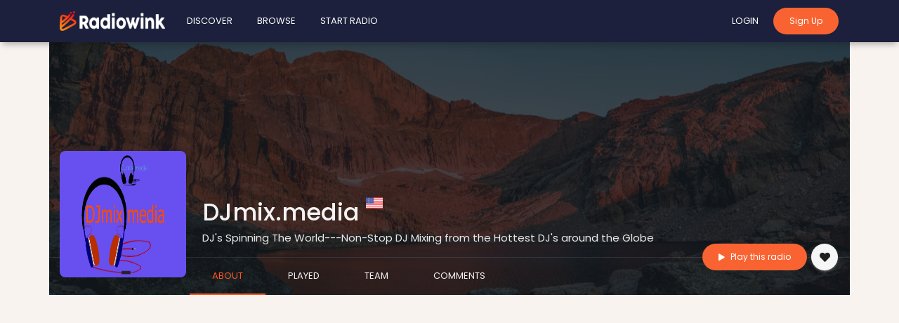

--- FILE ---
content_type: text/html; charset=UTF-8
request_url: https://radiowink.com/stations/DJmixmedia
body_size: 15490
content:

<!doctype html>
<html>
<head>
<meta charset="utf-8">
<title>Radiowink - Radio Directory</title>
<meta content='width=device-width, initial-scale=1, maximum-scale=1, user-scalable=no' name='viewport'>
<link rel="icon" type="image/png" href="https://radiowink.com/assets/img/favicon.png">
<link rel="stylesheet" href="https://radiowink.com/assets/css/bootstrap.min.css">
<link rel="stylesheet" href="https://radiowink.com/assets/css/kit.min.css">
<link rel="stylesheet" href="https://radiowink.com/assets/css/jquery.fancybox.min.css">
<link rel="stylesheet" href="https://radiowink.com/assets/css/owl.carousel.min.css">
<link rel="stylesheet" href="https://radiowink.com/assets/css/owl.theme.default.css">
<link rel="stylesheet" href="https://radiowink.com/assets/css/datatables.min.css">
<link rel="stylesheet" href="https://radiowink.com/assets/fonts/feather/css/feather.css">
<link rel="stylesheet" href="https://use.fontawesome.com/releases/v5.7.1/css/all.css" integrity="sha384-fnmOCqbTlWIlj8LyTjo7mOUStjsKC4pOpQbqyi7RrhN7udi9RwhKkMHpvLbHG9Sr" crossorigin="anonymous">
<link rel="stylesheet" href="https://fonts.googleapis.com/icon?family=Material+Icons">
<link rel="preconnect" href="https://fonts.gstatic.com">
<link href="https://fonts.googleapis.com/css2?family=Roboto:wght@400;500;700&display=swap" rel="stylesheet">
<link href="https://fonts.googleapis.com/css2?family=Montserrat:wght@400;500;600;700&family=Poppins:wght@400;500;600;700&display=swap" rel="stylesheet">
<link  rel="stylesheet"href="https://cdnjs.cloudflare.com/ajax/libs/animate.css/4.0.0/animate.min.css"/>
<script src="https://ajax.googleapis.com/ajax/libs/jquery/3.4.1/jquery.min.js"></script>
<script src="https://www.google.com/recaptcha/api.js" async defer></script>
<link rel="stylesheet" href="https://radiowink.com/assets/css/app.css">
<script>
	function CheckSpace(event)
	{
	   if(event.which ==32)
	   {
		  event.preventDefault();
		  return false;
	   }
	}
	
	 
</script>
<script async src="https://pagead2.googlesyndication.com/pagead/js/adsbygoogle.js?client=ca-pub-1464596364895096" crossorigin="anonymous"></script>
</head>



<nav class="navbar navbar-expand-lg bg-dark fixed-top">
	<div class="container">
		<div class="navbar-translate">
			<a class="navbar-brand" href="https://radiowink.com/">
				<img src="https://radiowink.com/assets/img/logo.png" class="logo-top">
			</a>
			<button class="navbar-toggler" type="button" data-toggle="collapse" data-target="#example-navbar-profile" aria-controls="navbarSupportedContent" aria-expanded="false" aria-label="Toggle navigation">
				<span class="navbar-toggler-bar bar1"></span>
				<span class="navbar-toggler-bar bar2"></span>
				<span class="navbar-toggler-bar bar3"></span>
			</button>
		</div>

		<div class="collapse navbar-collapse" id="collapsingNavbar">
			<ul class="navbar-nav" id="navbar-middle">
				<li class="nav-item">
					<a class="nav-link" href="https://radiowink.com/" data-pjax="#main">Discover</a>
				</li>
				<li class="nav-item">
					<a class="nav-link" href="https://radiowink.com/browse" data-pjax="#main">Browse</a>
				</li>
				<li class="nav-item">
					<a class="nav-link" href="https://www.yesstreaming.com" target="_blank">Start Radio</a>
				</li>
			</ul>
			<ul class="navbar-nav ml-auto" id="navbar-right">
								<li class="nav-item">
					<a class="nav-link" href="https://radiowink.com/login" data-pjax="#main">Login</a>
				</li>
				<li class="nav-item">
					<a class="btn btn-primary btn-round " href="https://radiowink.com/register" data-pjax="#main" role="button">Sign Up</a>
				</li>
											</ul>		
		</div>
	</div>
</nav>
<body>

	<div id="main">
			<div class="container station-head px-0">	
		<div class="bg">
						<img src="https://radiowink.com/uploads/head/default.jpg" class="head">
					</div>
				<div class="logo-wpr">
			<img class="logo" src="https://radiowink.com/uploads/logos/3cc57d1f0f526f1cae713ab4b643f732.jpg">
		</div>	
				<div class="titles">
			<div class="sname">
				DJmix.media				<img src="https://radiowink.com/assets/img/flags/usa.png" class="flag" data-toggle="tooltip" data-placement="top" title="Usa">
			</div>
			<div class="slogan">DJ's Spinning The World---Non-Stop DJ Mixing from the Hottest DJ's around the Globe</div>
			
		</div>
		<div class="btns-wpr">			
			<a href="javascript:;" class="btn btn-primary btn-round" role="button" onclick="playThis(this)" data-sid="75"><i class="fas fa-play pt-icon"></i> Play this radio</a>
			<a href="javascript:;" class="btn btn-secondary btn-icon btn-round" id="station-like"><i class="fas fa-heart"></i></a>
		</div>
		<div class="navs-wpr d-flex">
			<ul class="nav">
				<li class="nav-item">
					<a class="nav-link active" href="https://radiowink.com/stations/DJmixmedia" data-pjax="#main">About</a>
				</li>
				<li class="nav-item">
					<a class="nav-link " href="https://radiowink.com/stations/DJmixmedia/tracks" data-pjax="#main">Played</a>
				</li>
				<li class="nav-item">
					<a class="nav-link " href="https://radiowink.com/stations/DJmixmedia/team" data-pjax="#main">Team</a>
				</li>
				<li class="nav-item">
					<a class="nav-link " href="https://radiowink.com/stations/DJmixmedia/guestbook" data-pjax="#main">Comments</a>
				</li>
			</ul>
		</div>
	</div>

			<div class="container station-content">		
			<div class="row bg-white">				
				<div class="col-md-8">
					<div class="row pt-3">						
																		<div class="col-md-12">
							<h5 class="f500 mt-2">Recently Played</h6>
														
							<div class="tracks d-flex align-items-center justify-content-between">
								<div>
									<img src="https://is1-ssl.mzstatic.com/image/thumb/Music128/v4/d9/66/17/d9661736-3a97-2647-0ad0-ce74bf10ab65/821827000291_cover.jpg/600x600bb.jpg" class="artwork">
									<div class="track-info">									
										<div class="songtitle">All I Need (feat. Olivia Buckles)</div>
										<div class="artist">Forerunner Music</div>
									</div>
								</div>
																<div>
									<a href="javascript:;" role="button" class="btn btn-sm btn-outline-primary btn-icon btn-round my-0 mr-2" onclick="playPrev(this)" data-songid="50"><i class="material-icons">play_arrow</i></a>
								</div>
															</div>
														
							<div class="tracks d-flex align-items-center justify-content-between">
								<div>
									<img src="https://is1-ssl.mzstatic.com/image/thumb/Music116/v4/cb/6b/97/cb6b97c8-993e-5332-0f3d-e9a2f53ba213/Final_Cover_1.jpg/600x600bb.jpg" class="artwork">
									<div class="track-info">									
										<div class="songtitle">4th Man (Live)</div>
										<div class="artist">Jonathan David Helser & Melissa Helser</div>
									</div>
								</div>
																<div>
									<a href="javascript:;" role="button" class="btn btn-sm btn-outline-primary btn-icon btn-round my-0 mr-2" onclick="playPrev(this)" data-songid="8"><i class="material-icons">play_arrow</i></a>
								</div>
															</div>
										
						</div>
												<div class="col-md-12">
							<div class="media-area" style="display:none">
							<h5 class="f500 mt-2">Latest Tweets</h6>
								
							</div>
						</div>
					</div>
				</div>			
				<div class="col-md-4 bg-white bdr-left">
						<div class="station-side pb-4">	
		<h5 class="f500 mb-0 mt-3">Stats</h5>
		<ul class="list-group">
			<li class="list-group-item d-flex">
				<div>Likes</div>
				<div class="text-lightgrey">0</div>
			</li>
			<li class="list-group-item d-flex">
				<div>Views</div>
				<div class="text-lightgrey">2883</div>
			</li>
			<li class="list-group-item d-flex">
				<div>Comments</div>
				<div class="text-lightgrey">0</div>
			</li>
		</ul>		
		<h5 class="f500 mb-2 mt-3">Tags</h5>
		 			
			<a href="https://radiowink.com/browse/hiphop-rap" class="badge badge-default" data-pjax="#main">hiphop-rap</a>
		 			
			<a href="https://radiowink.com/browse/rb" class="badge badge-default" data-pjax="#main">rb</a>
		 			
			<a href="https://radiowink.com/browse/urban" class="badge badge-default" data-pjax="#main">urban</a>
		 			
			<a href="https://radiowink.com/browse/various" class="badge badge-default" data-pjax="#main">various</a>
				<h5 class="f500 mb-2 mt-4">External Links</h5>
		<ul class="list-group">
			<li class="list-group-item">
				<a href="https://yesca.st/djmixmedia" class="external-link external-link-website" target="_blank">https://yesca.st/djmixmedia</a>
			</li>
									
				
				
				
				
		</ul>

		
		
		<div class="d-flex justify-content-between align-items-center">
			<h5 class="f500 mb-2 mt-3">Similar Radios</h5>
			<div class="arrows">
				<i class="fas fa-chevron-left aleft"></i>
				<i class="fas fa-chevron-right aright"></i>
			</div>
		</div>		
		<div class="row">
			<div class="col-md-12">
				<div class="owl-carousel owl-theme" id="owl-similar">
										<div class="item">
						<div class="station-list">
							<a href="https://radiowink.com/stations/energypoweradio" data-pjax="#main">
								<img src="https://radiowink.com/uploads/logos/10404d4ee507b0be0655058b8edd3c03.png" class="img-fluid">
								<div class="data">										
									<div class="name">Energy Power Radio</div>
								</div>
							</a>
							<a href="javascript:;" class="btn btn-sm btn-primary btn-icon btn-round playBtn" data-sid="105" onclick="playThis(this)"><i class="fas fa-play"></i></a>
						</div>	
					</div>
										<div class="item">
						<div class="station-list">
							<a href="https://radiowink.com/stations/TharuFM" data-pjax="#main">
								<img src="https://radiowink.com/uploads/logos/148a4b9c3d4a15a36ab23eec9e9237d8.png" class="img-fluid">
								<div class="data">										
									<div class="name">Tharu FM</div>
								</div>
							</a>
							<a href="javascript:;" class="btn btn-sm btn-primary btn-icon btn-round playBtn" data-sid="154" onclick="playThis(this)"><i class="fas fa-play"></i></a>
						</div>	
					</div>
										<div class="item">
						<div class="station-list">
							<a href="https://radiowink.com/stations/usthr33musikradio" data-pjax="#main">
								<img src="https://radiowink.com/uploads/logos/5d22a3630742dd4a8d5813b78f33809a.jpg" class="img-fluid">
								<div class="data">										
									<div class="name">USTHR33MUSIK RADIO</div>
								</div>
							</a>
							<a href="javascript:;" class="btn btn-sm btn-primary btn-icon btn-round playBtn" data-sid="50" onclick="playThis(this)"><i class="fas fa-play"></i></a>
						</div>	
					</div>
										<div class="item">
						<div class="station-list">
							<a href="https://radiowink.com/stations/hotfmzambia" data-pjax="#main">
								<img src="https://radiowink.com/uploads/logos/8ec7de0d8a74195a8633e0c432a20f15.png" class="img-fluid">
								<div class="data">										
									<div class="name">Hot FM  Zambia (87.7)</div>
								</div>
							</a>
							<a href="javascript:;" class="btn btn-sm btn-primary btn-icon btn-round playBtn" data-sid="44" onclick="playThis(this)"><i class="fas fa-play"></i></a>
						</div>	
					</div>
										<div class="item">
						<div class="station-list">
							<a href="https://radiowink.com/stations/freedomlovezoneradio" data-pjax="#main">
								<img src="https://radiowink.com/uploads/logos/bc05487dd298ee9dbb21f45632bc98c5.jpg" class="img-fluid">
								<div class="data">										
									<div class="name">Freedom LoveZone Radio</div>
								</div>
							</a>
							<a href="javascript:;" class="btn btn-sm btn-primary btn-icon btn-round playBtn" data-sid="43" onclick="playThis(this)"><i class="fas fa-play"></i></a>
						</div>	
					</div>
									</div>
			</div>
		</div>
	</div>
				</div>
			</div>			
		</div>			
	</div>	


<script>
	$("title").html("Radiowink - Radio Directory | DJmix.media");
</script>
<div class="container footer-wpr">
	<div class="row">
		<div class="col-md-12">
			<nav class="nav justify-content-center">
			  <a class="nav-link" href="https://my.yesstreaming.com/submitticket.php?step=2&deptid=2" target="_blank">Contact Us</a>
			  <a class="nav-link" href="https://yesstreaming.com/blog" target="_blank">Blog</a>
			  <a class="nav-link" href="https://yesstreaming.com/privacy-policy"target="_blank">Privacy Policy</a>
			</nav>
			<div class="copyright">
				<span class="text">©2021 Radiowink - Powered by Yesstreaming.com</span>				
				<a href="https://www.twitter.com/yesstreaming" class="btn btn-icon btn-round btn-twitter" role="button" target="_blank">
					<i class="fab fa-twitter"></i>
				</a>
				<a href="https://www.facebook.com/yesstreaming" class="btn btn-icon btn-round btn-facebook" role="button" target="_blank">
					<i class="fab fa-facebook-square"> </i>
				</a>
				<a href="https://www.youtube.com/yesstreaming" class="btn btn-icon btn-round btn-youtube" role="button" target="_blank">
					<i class="fab fa-youtube"> </i>
				</a>
			</div>
		</div>
	</div>
</div>

<div id="jquery_jplayer_1" class="jp-jplayer"></div>
<div class="player-wpr" id="jp_container_1"  role="application" aria-label="media player" data-nowplaying="empty" data-stream="" data-art="" data-preview="" data-buy="">
	<div class="blur"></div>
			<div class="main-wpr">			
				<div class="metadata-wpr">
					<div class="logo-wpr">
						<div class="flip-card">
							<div class="flip-card-inner">
								<div class="flip-card-front"></div>
								<div class="flip-card-back"></div>
							</div>
						</div>
					</div>
					<div class="metadata"><div class="station-name">Station Name</div><div class="now-playing">Now Playing</div></div>
				</div>
				<div class="btn btn-icon btn-round fas ppBtn"></div>
				<div class="buttons-wpr d-flex align-items-center">
					<div class="btn btn-outline-info btn-icon btn-round vol-icon"><i class="fas fa-volume-up"></i></div>
					<div class="slider-wpr">
						<div id="sliderRegular" class="slider"></div>
						<input id="sliderValueInput" type="hidden" value="">
					</div>
					<a href="javascript:;" class="btn btn-outline-info btn-icon btn-round" id="icon-like" role="button"><i class="fas fa-heart"></i></a>
					<a href="" class="btn btn-outline-info btn-icon btn-round" id="sdown" role="button" target="_blank"><i class="fas fa-shopping-bag"></i></a>
				</div>	
				
			</div> 	
		<div class="btn btn-outline-info btn-icon btn-round transform"><i class="fas fa-angle-up"></i></div>
</div>
<script>
var bu = "https://radiowink.com/";
var slug = "DJmixmedia";
var slug1 = "stations";
var slug3 = "";
</script>
<script src="https://radiowink.com/assets/js/popper.min.js"></script>
<script src="https://radiowink.com/assets/js/bootstrap.js"></script>
<script src="https://radiowink.com/assets/js/kit.min.js"></script>
<script src="https://radiowink.com/assets/js/nouislider.min.js"></script>
<script src="https://radiowink.com/assets/js/bootstrap-growl.min.js"></script>
<script src="https://radiowink.com/assets/js/jquery.fancybox.min.js"></script>
<script src="https://radiowink.com/assets/js/jquery.pjax.js"></script>
<script src="https://radiowink.com/assets/js/datatables.min.js"></script>
<script src="https://radiowink.com/assets/js/jquery.jplayer.js"></script>
<script src="https://radiowink.com/assets/js/bootstrap-selectpicker.js"></script>
<script src="https://radiowink.com/assets/js/jasny-bootstrap.min.js"></script>
<script src="https://radiowink.com/assets/js/owl.carousel.min.js"></script>
<script src="https://radiowink.com/assets/js/app.js?v=185568779" ></script>

</body>
</html>
			

--- FILE ---
content_type: text/html; charset=utf-8
request_url: https://www.google.com/recaptcha/api2/aframe
body_size: -85
content:
<!DOCTYPE HTML><html><head><meta http-equiv="content-type" content="text/html; charset=UTF-8"></head><body><script nonce="80rZ4ARGAm-qQvcavi5XSw">/** Anti-fraud and anti-abuse applications only. See google.com/recaptcha */ try{var clients={'sodar':'https://pagead2.googlesyndication.com/pagead/sodar?'};window.addEventListener("message",function(a){try{if(a.source===window.parent){var b=JSON.parse(a.data);var c=clients[b['id']];if(c){var d=document.createElement('img');d.src=c+b['params']+'&rc='+(localStorage.getItem("rc::a")?sessionStorage.getItem("rc::b"):"");window.document.body.appendChild(d);sessionStorage.setItem("rc::e",parseInt(sessionStorage.getItem("rc::e")||0)+1);localStorage.setItem("rc::h",'1768949741982');}}}catch(b){}});window.parent.postMessage("_grecaptcha_ready", "*");}catch(b){}</script></body></html>

--- FILE ---
content_type: text/css
request_url: https://radiowink.com/assets/css/kit.min.css
body_size: 205149
content:
/*!

 =========================================================
 * Now UI Kit Pro - v1.3.1
 =========================================================

 * Product Page: https://www.creative-tim.com/product/now-ui-kit-pro
 * Copyright 2019 Creative Tim (http://www.creative-tim.com)

 * Designed by www.invisionapp.com Coded by www.creative-tim.com

 =========================================================

 * The above copyright notice and this permission notice shall be included in all copies or substantial portions of the Software.

 */.bootstrap-switch{display:inline-block;direction:ltr;cursor:pointer;border-radius:30px;border:0;position:relative;text-align:left;margin-bottom:10px;line-height:8px;width:59px!important;height:22px;outline:none;z-index:0;-webkit-user-select:none;-moz-user-select:none;-ms-user-select:none;user-select:none;vertical-align:middle;transition:border-color .15s ease-in-out,box-shadow .15s ease-in-out;margin-right:20px;background:rgba(44,44,44,.2)}.bootstrap-switch .bootstrap-switch-container{display:inline-flex;top:0;height:22px;border-radius:4px;transform:translateZ(0);width:100px!important}.bootstrap-switch .bootstrap-switch-handle-off,.bootstrap-switch .bootstrap-switch-handle-on,.bootstrap-switch .bootstrap-switch-label{box-sizing:border-box;cursor:pointer;display:inline-block!important;height:100%;color:#fff;padding:6px 12px;font-size:11px;text-indent:-5px;line-height:15px;transition:.25s ease-out}.bootstrap-switch .bootstrap-switch-handle-off,.bootstrap-switch .bootstrap-switch-handle-on{text-align:center;z-index:1;float:left;line-height:11px;width:50%!important}.bootstrap-switch .bootstrap-switch-handle-off.bootstrap-switch-brown,.bootstrap-switch .bootstrap-switch-handle-on.bootstrap-switch-brown{color:#fff;background:#f96332}.bootstrap-switch .bootstrap-switch-handle-off.bootstrap-switch-blue,.bootstrap-switch .bootstrap-switch-handle-on.bootstrap-switch-blue{color:#fff;background:#2ca8ff}.bootstrap-switch .bootstrap-switch-handle-off.bootstrap-switch-green,.bootstrap-switch .bootstrap-switch-handle-on.bootstrap-switch-green{color:#fff;background:#18ce0f}.bootstrap-switch .bootstrap-switch-handle-off.bootstrap-switch-orange,.bootstrap-switch .bootstrap-switch-handle-on.bootstrap-switch-orange{background:#ffb236;color:#fff}.bootstrap-switch .bootstrap-switch-handle-off.bootstrap-switch-red,.bootstrap-switch .bootstrap-switch-handle-on.bootstrap-switch-red{color:#fff;background:#ff3636}.bootstrap-switch .bootstrap-switch-handle-off.bootstrap-switch-default,.bootstrap-switch .bootstrap-switch-handle-on.bootstrap-switch-default{color:#fff}.bootstrap-switch .bootstrap-switch-label{text-align:center;z-index:100;color:#333;background:#fff;width:22px!important;height:22px!important;margin:0 -11px;border-radius:20px;position:absolute;float:left;top:0;left:50%;padding:0;box-shadow:0 1px 11px rgba(0,0,0,.25)}.bootstrap-switch.bootstrap-switch-off .bootstrap-switch-label{background-color:hsla(0,0%,9%,.4)}.bootstrap-switch.bootstrap-switch-on:hover .bootstrap-switch-label{width:27px!important;margin-left:-16px}.bootstrap-switch.bootstrap-switch-off:hover .bootstrap-switch-label{width:27px!important;margin-left:-11px}.bootstrap-switch .bootstrap-switch-handle-on{border-bottom-left-radius:3px;border-top-left-radius:3px}.bootstrap-switch .bootstrap-switch-handle-off{text-indent:6px}.bootstrap-switch input[type=checkbox],.bootstrap-switch input[type=radio]{position:absolute!important;top:0;left:0;opacity:0;filter:alpha(opacity=0);z-index:-1}.bootstrap-switch input[type=checkbox].form-control,.bootstrap-switch input[type=radio].form-control{height:auto}.bootstrap-switch.bootstrap-switch-mini .bootstrap-switch-handle-off,.bootstrap-switch.bootstrap-switch-mini .bootstrap-switch-handle-on,.bootstrap-switch.bootstrap-switch-mini .bootstrap-switch-label{padding:1px 5px;font-size:12px;line-height:1.5}.bootstrap-switch.bootstrap-switch-small .bootstrap-switch-handle-off,.bootstrap-switch.bootstrap-switch-small .bootstrap-switch-handle-on,.bootstrap-switch.bootstrap-switch-small .bootstrap-switch-label{padding:5px 10px;font-size:12px;line-height:1.5}.bootstrap-switch.bootstrap-switch-large .bootstrap-switch-handle-off,.bootstrap-switch.bootstrap-switch-large .bootstrap-switch-handle-on,.bootstrap-switch.bootstrap-switch-large .bootstrap-switch-label{padding:6px 16px;font-size:18px;line-height:1.33}.bootstrap-switch.bootstrap-switch-disabled,.bootstrap-switch.bootstrap-switch-indeterminate,.bootstrap-switch.bootstrap-switch-readonly{cursor:default!important}.bootstrap-switch.bootstrap-switch-disabled .bootstrap-switch-handle-off,.bootstrap-switch.bootstrap-switch-disabled .bootstrap-switch-handle-on,.bootstrap-switch.bootstrap-switch-disabled .bootstrap-switch-label,.bootstrap-switch.bootstrap-switch-indeterminate .bootstrap-switch-handle-off,.bootstrap-switch.bootstrap-switch-indeterminate .bootstrap-switch-handle-on,.bootstrap-switch.bootstrap-switch-indeterminate .bootstrap-switch-label,.bootstrap-switch.bootstrap-switch-readonly .bootstrap-switch-handle-off,.bootstrap-switch.bootstrap-switch-readonly .bootstrap-switch-handle-on,.bootstrap-switch.bootstrap-switch-readonly .bootstrap-switch-label{opacity:.5;filter:alpha(opacity=50);cursor:default!important}.bootstrap-switch.bootstrap-switch-animate .bootstrap-switch-container{transition:margin-left .5s}.bootstrap-switch.bootstrap-switch-inverse .bootstrap-switch-handle-on{border-bottom-left-radius:0;border-top-left-radius:0;border-bottom-right-radius:3px;border-top-right-radius:3px}.bootstrap-switch.bootstrap-switch-inverse .bootstrap-switch-handle-off{border-bottom-right-radius:0;border-top-right-radius:0;border-bottom-left-radius:3px;border-top-left-radius:3px}.bootstrap-switch.bootstrap-switch-on .bootstrap-switch-container{margin-left:-2px!important}.bootstrap-switch.bootstrap-switch-off .bootstrap-switch-container{margin-left:-39px!important}.bootstrap-switch.bootstrap-switch-on .bootstrap-switch-label:before{background-color:#fff}.bootstrap-switch.bootstrap-switch-on .bootstrap-switch-red~.bootstrap-switch-default{background-color:#ff3636}.bootstrap-switch.bootstrap-switch-on .bootstrap-switch-orange~.bootstrap-switch-default{background-color:#ffb236}.bootstrap-switch.bootstrap-switch-on .bootstrap-switch-green~.bootstrap-switch-default{background-color:#18ce0f}.bootstrap-switch.bootstrap-switch-on .bootstrap-switch-brown~.bootstrap-switch-default{background-color:#f96332}.bootstrap-switch.bootstrap-switch-on .bootstrap-switch-blue~.bootstrap-switch-default{background-color:#2ca8ff}.bootstrap-switch.bootstrap-switch-off .bootstrap-switch-blue,.bootstrap-switch.bootstrap-switch-off .bootstrap-switch-brown,.bootstrap-switch.bootstrap-switch-off .bootstrap-switch-green,.bootstrap-switch.bootstrap-switch-off .bootstrap-switch-orange,.bootstrap-switch.bootstrap-switch-off .bootstrap-switch-red{background-color:#e3e3e3}.bootstrap-switch-off .bootstrap-switch-handle-on,.bootstrap-switch-on .bootstrap-switch-handle-off{opacity:0}

/*! nouislider - 13.1.4 */.noUi-target,.noUi-target *{-webkit-touch-callout:none;-webkit-tap-highlight-color:rgba(0,0,0,0);-webkit-user-select:none;-ms-touch-action:none;touch-action:none;-ms-user-select:none;-moz-user-select:none;user-select:none;box-sizing:border-box}.noUi-target{position:relative;direction:ltr}.noUi-base,.noUi-connects{width:100%;height:100%;position:relative;z-index:1}.noUi-connects{overflow:hidden;z-index:0}.noUi-connect,.noUi-origin{will-change:transform;position:absolute;z-index:1;top:0;left:0;height:100%;width:100%;transform-origin:0 0}html:not([dir=rtl]) .noUi-horizontal .noUi-origin{left:auto;right:0}.noUi-vertical .noUi-origin{width:0}.noUi-horizontal .noUi-origin{height:0}.noUi-handle{position:absolute}.noUi-state-tap .noUi-connect,.noUi-state-tap .noUi-origin{transition:transform .3s}.noUi-state-drag *{cursor:inherit!important}.noUi-horizontal{height:1px}.noUi-horizontal .noUi-handle{border-radius:50%;background-color:#fff;box-shadow:0 1px 13px 0 rgba(0,0,0,.2);height:15px;width:15px;cursor:pointer;margin-top:-7px;outline:none}.noUi-vertical{width:18px}.noUi-vertical .noUi-handle{width:28px;height:34px;left:-6px;top:-17px}html:not([dir=rtl]) .noUi-horizontal .noUi-handle{right:-15px;left:auto}.noUi-target{background-color:hsla(0,0%,71%,.3)}.noUi-connect,.noUi-connects,.noUi-target{border-radius:3px}.noUi-connect{background:#888;transition:background .45s}.noUi-draggable{cursor:ew-resize}.noUi-vertical .noUi-draggable{cursor:ns-resize}.noUi-handle{border-radius:3px;background:#fff;cursor:default;box-shadow:inset 0 0 1px #fff,inset 0 1px 7px #ebebeb,0 3px 6px -3px #bbb;-webkit-transition:.3s ease 0s;-moz-transition:.3s ease 0s;-ms-transition:.3s ease 0s;-o-transform:.3s ease 0s;transition:.3s ease 0s}.noUi-active{transform:scale3d(1.5,1.5,1)}.noUi-handle:after,.noUi-handle:before{display:none}.noUi-handle:after{left:17px}.noUi-vertical .noUi-handle:after,.noUi-vertical .noUi-handle:before{width:14px;height:1px;left:6px;top:14px}.noUi-vertical .noUi-handle:after{top:17px}[disabled] .noUi-connect{background:#b8b8b8}[disabled].noUi-handle,[disabled] .noUi-handle,[disabled].noUi-target{cursor:not-allowed}.noUi-pips,.noUi-pips *{box-sizing:border-box}.noUi-pips{position:absolute;color:#999}.noUi-value{position:absolute;white-space:nowrap;text-align:center}.noUi-value-sub{color:#ccc;font-size:10px}.noUi-marker{position:absolute;background:#ccc}.noUi-marker-large,.noUi-marker-sub{background:#aaa}.noUi-pips-horizontal{padding:10px 0;height:80px;top:100%;left:0;width:100%}.noUi-value-horizontal{transform:translate(-50%,50%)}.noUi-rtl .noUi-value-horizontal{transform:translate(50%,50%)}.noUi-marker-horizontal.noUi-marker{margin-left:-1px;width:2px;height:5px}.noUi-marker-horizontal.noUi-marker-sub{height:10px}.noUi-marker-horizontal.noUi-marker-large{height:15px}.noUi-pips-vertical{padding:0 10px;height:100%;top:0;left:100%}.noUi-value-vertical{transform:translateY(-50%);padding-left:25px}.noUi-rtl .noUi-value-vertical{transform:translateY(50%)}.noUi-marker-vertical.noUi-marker{width:5px;height:2px;margin-top:-1px}.noUi-marker-vertical.noUi-marker-sub{width:10px}.noUi-marker-vertical.noUi-marker-large{width:15px}.noUi-tooltip{display:block;position:absolute;border:1px solid #d9d9d9;border-radius:3px;background:#fff;color:#000;padding:5px;text-align:center;white-space:nowrap}.noUi-horizontal .noUi-tooltip{transform:translate(-50%);left:50%;bottom:120%}.noUi-vertical .noUi-tooltip{transform:translateY(-50%);top:50%;right:120%}.slider.slider-neutral.noUi-connect,.slider.slider-neutral .noUi-connect{background-color:#fff}.slider.slider-neutral.noUi-target{background-color:hsla(0,0%,100%,.3)}.slider.slider-neutral .noUi-handle{background-color:#fff}.slider.slider-primary.noUi-connect,.slider.slider-primary .noUi-connect{background-color:#f96332}.slider.slider-primary.noUi-target{background-color:rgba(249,99,50,.3)}.slider.slider-primary .noUi-handle{background-color:#f96332}.slider.slider-info.noUi-connect,.slider.slider-info .noUi-connect{background-color:#2ca8ff}.slider.slider-info.noUi-target{background-color:rgba(44,168,255,.3)}.slider.slider-info .noUi-handle{background-color:#2ca8ff}.slider.slider-success.noUi-connect,.slider.slider-success .noUi-connect{background-color:#18ce0f}.slider.slider-success.noUi-target{background-color:rgba(24,206,15,.3)}.slider.slider-success .noUi-handle{background-color:#18ce0f}.slider.slider-warning.noUi-connect,.slider.slider-warning .noUi-connect{background-color:#ffb236}.slider.slider-warning.noUi-target{background-color:rgba(255,178,54,.3)}.slider.slider-warning .noUi-handle{background-color:#ffb236}.slider.slider-danger.noUi-connect,.slider.slider-danger .noUi-connect{background-color:#ff3636}.slider.slider-danger.noUi-target{background-color:rgba(255,54,54,.3)}.slider.slider-danger .noUi-handle{background-color:#ff3636}

/*!
 * Bootstrap-select v1.13.1 (https://developer.snapappointments.com/bootstrap-select)
 *
 * Copyright 2012-2018 SnapAppointments, LLC
 * Licensed under MIT (https://github.com/snapappointments/bootstrap-select/blob/master/LICENSE)
 */.bootstrap-select>select.bs-select-hidden,select.bs-select-hidden,select.selectpicker{display:none!important}.bootstrap-select{width:220px \0}.bootstrap-select>.dropdown-menu{overflow:visible!important}.bootstrap-select .dropdown-item.active,.bootstrap-select .dropdown-item:active{background-color:inherit}.bootstrap-select.dropup .dropdown-menu:not(.inner){top:auto!important;bottom:100%}.bootstrap-select>.dropdown-toggle{position:relative;width:100%;z-index:1;text-align:right;white-space:nowrap;margin:0}.bootstrap-select>select{position:absolute!important;bottom:0;left:50%;display:block!important;width:.5px!important;height:100%!important;padding:0!important;opacity:0!important;border:none}.bootstrap-select>select.mobile-device{top:0;left:0;display:block!important;width:100%!important;z-index:2}.bootstrap-select.is-invalid .dropdown-toggle,.error .bootstrap-select .dropdown-toggle,.has-error .bootstrap-select .dropdown-toggle,.was-validated .bootstrap-select .selectpicker:invalid+.dropdown-toggle{border-color:#b94a48}.bootstrap-select.is-valid .dropdown-toggle,.was-validated .bootstrap-select .selectpicker:valid+.dropdown-toggle{border-color:#28a745}.bootstrap-select.fit-width{width:auto!important}.bootstrap-select:not([class*=col-]):not([class*=form-control]):not(.input-group-btn){width:220px}.bootstrap-select.form-control{margin-bottom:0;padding:0;border:none}:not(.input-group)>.bootstrap-select.form-control:not([class*=col-]){width:100%}.bootstrap-select.form-control.input-group-btn{z-index:auto}.bootstrap-select.form-control.input-group-btn:not(:first-child):not(:last-child)>.btn{border-radius:0}.bootstrap-select:not(.input-group-btn),.bootstrap-select[class*=col-]{float:none;display:inline-block;margin-left:0}.bootstrap-select.dropdown-menu-right,.bootstrap-select[class*=col-].dropdown-menu-right,.row .bootstrap-select[class*=col-].dropdown-menu-right{float:right}.form-group .bootstrap-select,.form-horizontal .bootstrap-select,.form-inline .bootstrap-select{margin-bottom:0}.form-group-lg .bootstrap-select.form-control,.form-group-sm .bootstrap-select.form-control{padding:0}.form-group-lg .bootstrap-select.form-control .dropdown-toggle,.form-group-sm .bootstrap-select.form-control .dropdown-toggle{height:100%;font-size:inherit;line-height:inherit;border-radius:inherit}.bootstrap-select.form-control-lg .dropdown-toggle,.bootstrap-select.form-control-sm .dropdown-toggle{font-size:inherit;line-height:inherit;border-radius:inherit}.bootstrap-select.form-control-sm .dropdown-toggle{padding:.25rem .5rem}.bootstrap-select.form-control-lg .dropdown-toggle{padding:.5rem 1rem}.form-inline .bootstrap-select .form-control{width:100%}.bootstrap-select.disabled,.bootstrap-select>.disabled{cursor:not-allowed}.bootstrap-select.disabled:focus,.bootstrap-select>.disabled:focus{outline:none!important}.bootstrap-select.bs-container{position:absolute;top:0;left:0;height:0!important;padding:0!important}.bootstrap-select.bs-container .dropdown-menu{z-index:1060}.bootstrap-select .dropdown-toggle:before{content:"";display:inline-block}.bootstrap-select .dropdown-toggle .filter-option{position:absolute;top:0;left:0;padding-top:inherit;padding-right:inherit;padding-bottom:inherit;padding-left:inherit;height:100%;width:100%;text-align:left;outline:none}.bootstrap-select .dropdown-toggle .filter-option-inner{padding-right:inherit}.bootstrap-select .dropdown-toggle .filter-option-inner-inner{overflow:hidden}.bootstrap-select .dropdown-toggle .caret{position:absolute;top:50%;right:12px;margin-top:-2px;vertical-align:middle}.input-group .bootstrap-select.form-control .dropdown-toggle{border-radius:inherit}.bootstrap-select[class*=col-] .dropdown-toggle{width:100%}.bootstrap-select .dropdown-menu{min-width:100%;box-sizing:border-box}.bootstrap-select .dropdown-menu>.inner:focus{outline:none!important}.bootstrap-select .dropdown-menu.inner{position:static;float:none;border:0;padding:0;margin:0;border-radius:0;box-shadow:none}.bootstrap-select .dropdown-menu li{position:relative}.bootstrap-select .dropdown-menu li.active small{color:#fff}.bootstrap-select .dropdown-menu li.disabled a{cursor:not-allowed}.bootstrap-select .dropdown-menu li a{cursor:pointer;-webkit-user-select:none;-moz-user-select:none;-ms-user-select:none;user-select:none}.bootstrap-select .dropdown-menu li a.opt{position:relative;padding-left:2.25em}.bootstrap-select .dropdown-menu li a span.check-mark{display:none}.bootstrap-select .dropdown-menu li a span.text{display:inline-block}.bootstrap-select .dropdown-menu li small{padding-left:.5em}.bootstrap-select .dropdown-menu .notify{position:absolute;bottom:5px;width:96%;margin:0 2%;min-height:26px;padding:3px 5px;background:#f5f5f5;border:1px solid #e3e3e3;box-shadow:inset 0 1px 1px rgba(0,0,0,.05);pointer-events:none;opacity:.9;box-sizing:border-box}.bootstrap-select .no-results{padding:3px;background:#f5f5f5;margin:0 5px;white-space:nowrap}.bootstrap-select.fit-width .dropdown-toggle .filter-option{position:static;display:inline;padding:0}.bootstrap-select.fit-width .dropdown-toggle .filter-option-inner,.bootstrap-select.fit-width .dropdown-toggle .filter-option-inner-inner{display:inline}.bootstrap-select.fit-width .dropdown-toggle .caret{position:static;top:auto;margin-top:-1px}.bootstrap-select.show-tick .dropdown-menu .selected span.check-mark{position:absolute;display:inline-block;right:15px;top:14px}.bootstrap-select.show-tick .dropdown-menu li a span.text{margin-right:34px}.bootstrap-select .bs-ok-default:after{content:"";display:block;width:.5em;height:1em;border-style:solid;border-width:0 .26em .26em 0;transform:rotate(45deg)}.bootstrap-select.show-menu-arrow.open>.dropdown-toggle,.bootstrap-select.show-menu-arrow.show>.dropdown-toggle{z-index:1061}.bootstrap-select.show-menu-arrow .dropdown-toggle .filter-option:before{content:"";border-left:7px solid transparent;border-right:7px solid transparent;border-bottom:7px solid hsla(0,0%,80%,.2);position:absolute;bottom:-4px;left:9px;display:none}.bootstrap-select.show-menu-arrow .dropdown-toggle .filter-option:after{content:"";border-left:6px solid transparent;border-right:6px solid transparent;border-bottom:6px solid #fff;position:absolute;bottom:-4px;left:10px;display:none}.bootstrap-select.show-menu-arrow.dropup .dropdown-toggle .filter-option:before{bottom:auto;top:-4px;border-top:7px solid hsla(0,0%,80%,.2);border-bottom:0}.bootstrap-select.show-menu-arrow.dropup .dropdown-toggle .filter-option:after{bottom:auto;top:-4px;border-top:6px solid #fff;border-bottom:0}.bootstrap-select.show-menu-arrow.pull-right .dropdown-toggle .filter-option:before{right:12px;left:auto}.bootstrap-select.show-menu-arrow.pull-right .dropdown-toggle .filter-option:after{right:13px;left:auto}.bootstrap-select.show-menu-arrow.open>.dropdown-toggle .filter-option:after,.bootstrap-select.show-menu-arrow.open>.dropdown-toggle .filter-option:before,.bootstrap-select.show-menu-arrow.show>.dropdown-toggle .filter-option:after,.bootstrap-select.show-menu-arrow.show>.dropdown-toggle .filter-option:before{display:block}.bs-actionsbox,.bs-donebutton,.bs-searchbox{padding:4px 8px}.bs-actionsbox{width:100%;box-sizing:border-box}.bs-actionsbox .btn-group button{width:50%}.bs-donebutton{float:left;width:100%;box-sizing:border-box}.bs-donebutton .btn-group button{width:100%}.bs-searchbox+.bs-actionsbox{padding:0 8px 4px}.bs-searchbox .form-control{margin-bottom:0;width:100%;float:none}.bootstrap-tagsinput{display:inline-block;padding:4px 6px;max-width:100%;line-height:22px;background-color:transparent!important}.bootstrap-tagsinput input{outline:none;background-color:transparent;margin:0;width:74px;max-width:inherit}.bootstrap-tagsinput input,.bootstrap-tagsinput input:focus{border:none;box-shadow:none}.bootstrap-tagsinput.form-control input::-moz-placeholder{color:#777;opacity:1}.bootstrap-tagsinput.form-control input:-ms-input-placeholder,.bootstrap-tagsinput.form-control input::-webkit-input-placeholder{color:#777}.bootstrap-tagsinput .tag{cursor:pointer;margin:5px 3px 5px 0;position:relative;padding:3px 8px;border-radius:12px;color:#fff;font-weight:500;font-size:.75em;text-transform:uppercase;display:inline-block;line-height:1.5em;padding-left:.8em}.bootstrap-tagsinput .tag:hover{padding-right:22px}.bootstrap-tagsinput .tag:hover [data-role=remove]{opacity:1;padding-right:4px}.bootstrap-tagsinput .tag [data-role=remove]{cursor:pointer;position:absolute;top:3px;right:0;opacity:0;background-color:transparent}.bootstrap-tagsinput .tag [data-role=remove]:after{font-family:Nucleo Outline;content:"\ea53";padding:0 2px}.bootstrap-tagsinput.badge-primary .badge{background-color:#f96332;color:#fff;border:none}.bootstrap-tagsinput.badge-primary .badge .tagsinput-remove-link{color:#fff}.bootstrap-tagsinput.badge-primary .badge .tagsinput-add{color:#f96332}.bootstrap-tagsinput.badge-info .badge{background-color:#2ca8ff;color:#fff;border:none}.bootstrap-tagsinput.badge-info .badge .tagsinput-remove-link{color:#fff}.bootstrap-tagsinput.badge-info .badge .tagsinput-add{color:#2ca8ff}.bootstrap-tagsinput.badge-success .badge{background-color:#18ce0f;color:#fff;border:none}.bootstrap-tagsinput.badge-success .badge .tagsinput-remove-link{color:#fff}.bootstrap-tagsinput.badge-success .badge .tagsinput-add{color:#18ce0f}.bootstrap-tagsinput.badge-warning .badge{background-color:#ffb236;color:#fff;border:none}.bootstrap-tagsinput.badge-warning .badge .tagsinput-remove-link{color:#fff}.bootstrap-tagsinput.badge-warning .badge .tagsinput-add{color:#ffb236}.bootstrap-tagsinput.badge-danger .badge{background-color:#ff3636;color:#fff;border:none}.bootstrap-tagsinput.badge-danger .badge .tagsinput-remove-link{color:#fff}.bootstrap-tagsinput.badge-danger .badge .tagsinput-add{color:#ff3636}.btn-file{position:relative;overflow:hidden;vertical-align:middle}.btn-file>input{position:absolute;top:0;right:0;width:100%;height:100%;margin:0;font-size:23px;cursor:pointer;filter:alpha(opacity=0);opacity:0;direction:ltr}.fileinput{display:inline-block;margin-bottom:9px}.fileinput .form-control{display:inline-block;padding-top:7px;padding-bottom:5px;margin-bottom:0;vertical-align:middle;cursor:text}.fileinput .thumbnail{display:inline-block;margin-bottom:10px;overflow:hidden;text-align:center;vertical-align:middle;max-width:360px}.fileinput .thumbnail.img-circle{border-radius:50%;max-width:100px}.fileinput .thumbnail>img{max-height:100%}.fileinput .btn{vertical-align:middle}.fileinput-exists .fileinput-new,.fileinput-new .fileinput-exists{display:none}.fileinput-inline .fileinput-controls{display:inline}.fileinput-filename{display:inline-block;overflow:hidden;vertical-align:middle}.form-control .fileinput-filename{vertical-align:bottom}.fileinput.input-group{display:table}.fileinput.input-group>*{position:relative;z-index:2}.fileinput.input-group>.btn-file{z-index:1}.fileinput-new.input-group .btn-file,.fileinput-new .input-group .btn-file{border-radius:0 4px 4px 0}.fileinput-new.input-group .btn-file.btn-sm,.fileinput-new .input-group .btn-file.btn-sm,.fileinput-new.input-group .btn-file.btn-xs,.fileinput-new .input-group .btn-file.btn-xs{border-radius:0 3px 3px 0}.fileinput-new.input-group .btn-file.btn-lg,.fileinput-new .input-group .btn-file.btn-lg{border-radius:0 6px 6px 0}.form-group.has-warning .fileinput .fileinput-preview{color:#ffb236}.form-group.has-warning .fileinput .thumbnail{border-color:#ffb236}.form-group.has-error .fileinput .fileinput-preview{color:#ff3636}.form-group.has-error .fileinput .thumbnail{border-color:#ff3636}.form-group.has-success .fileinput .fileinput-preview{color:#18ce0f}.form-group.has-success .fileinput .thumbnail{border-color:#18ce0f}.input-group-text:not(:first-child){border-left:0}.thumbnail{border:0 none;border-radius:0;padding:0}.bootstrap-datetimepicker-widget .btn[data-action=clear]:after,.bootstrap-datetimepicker-widget .btn[data-action=decrementHours]:after,.bootstrap-datetimepicker-widget .btn[data-action=decrementMinutes]:after,.bootstrap-datetimepicker-widget .btn[data-action=incrementHours]:after,.bootstrap-datetimepicker-widget .btn[data-action=incrementMinutes]:after,.bootstrap-datetimepicker-widget .btn[data-action=showHours]:after,.bootstrap-datetimepicker-widget .btn[data-action=showMinutes]:after,.bootstrap-datetimepicker-widget .btn[data-action=today]:after,.bootstrap-datetimepicker-widget .btn[data-action=togglePeriod]:after,.bootstrap-datetimepicker-widget .picker-switch:after,.bootstrap-datetimepicker-widget table th.next:after,.bootstrap-datetimepicker-widget table th.prev:after,.sr-only{position:absolute;width:1px;height:1px;margin:-1px;padding:0;overflow:hidden;clip:rect(0,0,0,0);border:0}.bootstrap-datetimepicker-widget{list-style:none}.bootstrap-datetimepicker-widget a .btn:hover{background-color:transparent}.bootstrap-datetimepicker-widget.dropdown-menu{padding:8px 6px;width:254px;max-width:254px}.bootstrap-datetimepicker-widget.dropdown-menu .now-ui-icons{opacity:1;top:2px}@media (min-width:768px){.bootstrap-datetimepicker-widget.dropdown-menu.timepicker-sbs{width:38em}}@media (min-width:992px){.bootstrap-datetimepicker-widget.dropdown-menu.timepicker-sbs{width:38em}}@media (min-width:1200px){.bootstrap-datetimepicker-widget.dropdown-menu.timepicker-sbs{width:38em}}.bootstrap-datetimepicker-widget.dropdown-menu.bottom:before{display:inline-block;position:absolute;width:0;height:0;vertical-align:middle;content:"";top:-5px;left:10px;right:auto;color:#fff;border-bottom:.4em solid;border-right:.4em solid transparent;border-left:.4em solid transparent}.bootstrap-datetimepicker-widget.dropdown-menu.top:before{display:none}.bootstrap-datetimepicker-widget.dropdown-menu.top:after{display:inline-block;position:absolute;width:0;height:0;vertical-align:middle;content:"";top:auto;bottom:-6px;right:auto;left:10px;color:#fff;border-top:.4em solid;border-right:.4em solid transparent;border-left:.4em solid transparent}.bootstrap-datetimepicker-widget.dropdown-menu.pull-right:before{left:auto;right:6px}.bootstrap-datetimepicker-widget.dropdown-menu.pull-right:after{left:auto;right:7px}.bootstrap-datetimepicker-widget .list-unstyled{margin:0}.bootstrap-datetimepicker-widget a[data-action]{padding:0;border-width:0;background-color:transparent}.bootstrap-datetimepicker-widget a[data-action],.bootstrap-datetimepicker-widget a[data-action]:active{color:#66615b!important}.bootstrap-datetimepicker-widget a[data-action=togglePicker],.bootstrap-datetimepicker-widget a[data-action=togglePicker]:hover{color:#f96332}.bootstrap-datetimepicker-widget a[data-action]:hover{background-color:transparent}.bootstrap-datetimepicker-widget a[data-action]:active{box-shadow:none}.bootstrap-datetimepicker-widget .timepicker-hour,.bootstrap-datetimepicker-widget .timepicker-minute,.bootstrap-datetimepicker-widget .timepicker-second{width:40px;height:40px;line-height:40px;font-weight:300;font-size:1.5em;margin:3px;border-radius:50%}.bootstrap-datetimepicker-widget button[data-action]{width:38px;border-color:transparent;background-color:#f96332!important;color:#fff!important;height:38px;padding:0;box-shadow:0 1px 10px 0 rgba(0,0,0,.2)}.bootstrap-datetimepicker-widget .btn{margin:0!important}.bootstrap-datetimepicker-widget .btn:not([data-action=togglePeriod]):active,.bootstrap-datetimepicker-widget .btn:not([data-action=togglePeriod]):focus,.bootstrap-datetimepicker-widget .btn:not([data-action=togglePeriod]):hover{box-shadow:none!important;background-color:transparent!important}.bootstrap-datetimepicker-widget .btn[data-action=incrementHours]:after{content:"Increment Hours"}.bootstrap-datetimepicker-widget .btn[data-action=incrementMinutes]:after{content:"Increment Minutes"}.bootstrap-datetimepicker-widget .btn[data-action=decrementHours]:after{content:"Decrement Hours"}.bootstrap-datetimepicker-widget .btn[data-action=decrementMinutes]:after{content:"Decrement Minutes"}.bootstrap-datetimepicker-widget .btn[data-action=showHours]:after{content:"Show Hours"}.bootstrap-datetimepicker-widget .btn[data-action=showMinutes]:after{content:"Show Minutes"}.bootstrap-datetimepicker-widget .btn[data-action=togglePeriod]:after{content:"Toggle AM/PM"}.bootstrap-datetimepicker-widget .btn[data-action=clear]:after{content:"Clear the picker"}.bootstrap-datetimepicker-widget .btn[data-action=today]:after{content:"Set the date to today"}.bootstrap-datetimepicker-widget .picker-switch{text-align:center;border-radius:3px;color:#f96332}.bootstrap-datetimepicker-widget .picker-switch:after{content:"Toggle Date and Time Screens"}.bootstrap-datetimepicker-widget .picker-switch td{padding:0;margin:0;height:auto;width:auto;line-height:inherit}.bootstrap-datetimepicker-widget .picker-switch td span{line-height:2.5;height:2.5em;width:100%;border-radius:3px;margin:2px 0!important}.bootstrap-datetimepicker-widget table{width:100%;margin:0;text-align:center}.bootstrap-datetimepicker-widget table td>div,.bootstrap-datetimepicker-widget table th>div{text-align:center}.bootstrap-datetimepicker-widget table th{height:20px;line-height:20px;width:20px;font-weight:300}.bootstrap-datetimepicker-widget table th.picker-switch{width:145px}.bootstrap-datetimepicker-widget table th.disabled,.bootstrap-datetimepicker-widget table th.disabled:hover{background:none;color:#cfcfca;cursor:not-allowed}.bootstrap-datetimepicker-widget table th.next span,.bootstrap-datetimepicker-widget table th.prev span{border-radius:4px;height:27px;width:27px;line-height:28px;font-size:12px;border-radius:50%;text-align:center;color:#f96332}.bootstrap-datetimepicker-widget table th.prev:after{content:"Previous Month"}.bootstrap-datetimepicker-widget table th.next:after{content:"Next Month"}.bootstrap-datetimepicker-widget table th.dow{text-align:center;color:#f96332;padding-bottom:5px;padding-top:10px}.bootstrap-datetimepicker-widget table thead tr:first-child th{cursor:pointer}.bootstrap-datetimepicker-widget table thead tr:first-child th.picker-switch:hover,.bootstrap-datetimepicker-widget table thead tr:first-child th:hover span{background:#eee}.bootstrap-datetimepicker-widget table td.cw>div{font-size:.8em;height:20px;line-height:20px;color:#cfcfca}.bootstrap-datetimepicker-widget table td.day>div,.bootstrap-datetimepicker-widget table td.hour>div,.bootstrap-datetimepicker-widget table td.minute>div{height:30px;line-height:2.2;width:30px;text-align:center;padding:0;border-radius:50%;margin:0 auto;z-index:-1;position:relative;font-weight:300;font-size:14px;border:none;cursor:pointer;transition:all .3s ease 0s}.bootstrap-datetimepicker-widget table td.day:hover>div,.bootstrap-datetimepicker-widget table td.hour:hover>div,.bootstrap-datetimepicker-widget table td.minute:hover>div,.bootstrap-datetimepicker-widget table td.second:hover>div{background:#eee;cursor:pointer}.bootstrap-datetimepicker-widget table td.new>div,.bootstrap-datetimepicker-widget table td.old>div{color:#888}.bootstrap-datetimepicker-widget table td.today>div:before{content:"";display:inline-block;border:7px solid transparent;border-bottom-color:#68b3c8;border-top-color:rgba(0,0,0,.2);position:absolute;bottom:4px;right:4px}.bootstrap-datetimepicker-widget table td.active:hover>div,.bootstrap-datetimepicker-widget table td.active>div{background-color:#f96332;color:#fff;box-shadow:0 1px 10px 0 rgba(0,0,0,.2)}.bootstrap-datetimepicker-widget table td.active.today:before>div{border-bottom-color:#fff}.bootstrap-datetimepicker-widget table td.disabled:hover>div,.bootstrap-datetimepicker-widget table td.disabled>div{background:none;color:#cfcfca;cursor:not-allowed}.bootstrap-datetimepicker-widget table td span{display:inline-block;width:40px;height:40px;line-height:40px;margin:0 3px;cursor:pointer;border-radius:50%;text-align:center}.bootstrap-datetimepicker-widget table td span:hover{background:#eee}.bootstrap-datetimepicker-widget table td span.active{background-color:#f96332;color:#fff}.bootstrap-datetimepicker-widget table td span.old{color:#cfcfca}.bootstrap-datetimepicker-widget table td span.disabled,.bootstrap-datetimepicker-widget table td span.disabled:hover{background:none;color:#cfcfca;cursor:not-allowed}.bootstrap-datetimepicker-widget .timepicker-hours span,.bootstrap-datetimepicker-widget .timepicker-minutes span,.bootstrap-datetimepicker-widget .timepicker-picker span{border-radius:50%!important}.bootstrap-datetimepicker-widget.usetwentyfour td.hour{height:27px;line-height:27px}.input-group.date .input-group-text{cursor:pointer}.table-condensed>tbody>tr>td,.table-condensed>tbody>tr>th,.table-condensed>tfoot>tr>td,.table-condensed>tfoot>tr>th,.table-condensed>thead>tr>td,.table-condensed>thead>tr>th{padding:1px;text-align:center;z-index:1;cursor:pointer}input.datetimepicker[data-color]+.bootstrap-datetimepicker-widget .picker-switch,input.datetimepicker[data-color]+.bootstrap-datetimepicker-widget .separator,input.datetimepicker[data-color]+.bootstrap-datetimepicker-widget .timepicker-hours span,input.datetimepicker[data-color]+.bootstrap-datetimepicker-widget .timepicker-minutes span,input.datetimepicker[data-color]+.bootstrap-datetimepicker-widget a[data-action=togglePicker],input.datetimepicker[data-color]+.bootstrap-datetimepicker-widget a[data-action=togglePicker]:hover,input.datetimepicker[data-color]+.bootstrap-datetimepicker-widget span,input.datetimepicker[data-color]+.bootstrap-datetimepicker-widget table td.day>div,input.datetimepicker[data-color]+.bootstrap-datetimepicker-widget table td.hour>div,input.datetimepicker[data-color]+.bootstrap-datetimepicker-widget table td.minute>div,input.datetimepicker[data-color]+.bootstrap-datetimepicker-widget table th.next span,input.datetimepicker[data-color]+.bootstrap-datetimepicker-widget table th.prev span{color:#fff}input.datetimepicker[data-color]+.bootstrap-datetimepicker-widget table th.dow{color:hsla(0,0%,100%,.8)}input.datetimepicker[data-color]+.bootstrap-datetimepicker-widget table td.new>div,input.datetimepicker[data-color]+.bootstrap-datetimepicker-widget table td.old>div{color:hsla(0,0%,100%,.4)}input.datetimepicker[data-color]+.bootstrap-datetimepicker-widget button[data-action]{background-color:#fff!important}input.datetimepicker[data-color]+.bootstrap-datetimepicker-widget table td.active:hover>div,input.datetimepicker[data-color]+.bootstrap-datetimepicker-widget table td.active>div{background-color:#fff}input.datetimepicker[data-color]+.bootstrap-datetimepicker-widget table td.hour:hover>div,input.datetimepicker[data-color]+.bootstrap-datetimepicker-widget table td.minute:hover>div,input.datetimepicker[data-color]+.bootstrap-datetimepicker-widget table td.second:hover>div,input.datetimepicker[data-color]+.bootstrap-datetimepicker-widget table td:not(.active).day:hover>div,input.datetimepicker[data-color]+.bootstrap-datetimepicker-widget table td span:hover{background:hsla(0,0%,100%,.2)}input.datetimepicker[data-color]+.bootstrap-datetimepicker-widget table thead tr:first-child th.picker-switch:hover,input.datetimepicker[data-color]+.bootstrap-datetimepicker-widget table thead tr:first-child th:hover span{background-color:hsla(0,0%,100%,.2)}input.datetimepicker[data-color=orange]+.bootstrap-datetimepicker-widget{background-color:#f96332}input.datetimepicker[data-color=orange]+.bootstrap-datetimepicker-widget.dropdown-menu.bottom:before,input.datetimepicker[data-color=orange]+.bootstrap-datetimepicker-widget.dropdown-menu.top:after,input.datetimepicker[data-color=orange]+.bootstrap-datetimepicker-widget button[data-action],input.datetimepicker[data-color=orange]+.bootstrap-datetimepicker-widget table td.active:hover>div,input.datetimepicker[data-color=orange]+.bootstrap-datetimepicker-widget table td.active>div{color:#f96332!important}input.datetimepicker[data-color=blue]+.bootstrap-datetimepicker-widget{background-color:#2ca8ff}input.datetimepicker[data-color=blue]+.bootstrap-datetimepicker-widget.dropdown-menu.bottom:before,input.datetimepicker[data-color=blue]+.bootstrap-datetimepicker-widget.dropdown-menu.top:after,input.datetimepicker[data-color=blue]+.bootstrap-datetimepicker-widget button[data-action],input.datetimepicker[data-color=blue]+.bootstrap-datetimepicker-widget table td.active:hover>div,input.datetimepicker[data-color=blue]+.bootstrap-datetimepicker-widget table td.active>div{color:#2ca8ff}input.datetimepicker[data-color=green]+.bootstrap-datetimepicker-widget{background-color:#18ce0f}input.datetimepicker[data-color=green]+.bootstrap-datetimepicker-widget.dropdown-menu.bottom:before,input.datetimepicker[data-color=green]+.bootstrap-datetimepicker-widget.dropdown-menu.top:after,input.datetimepicker[data-color=green]+.bootstrap-datetimepicker-widget button[data-action],input.datetimepicker[data-color=green]+.bootstrap-datetimepicker-widget table td.active:hover>div,input.datetimepicker[data-color=green]+.bootstrap-datetimepicker-widget table td.active>div{color:#18ce0f}input.datetimepicker[data-color=red]+.bootstrap-datetimepicker-widget{background-color:#ff3636}input.datetimepicker[data-color=red]+.bootstrap-datetimepicker-widget.dropdown-menu.bottom:before,input.datetimepicker[data-color=red]+.bootstrap-datetimepicker-widget.dropdown-menu.top:after,input.datetimepicker[data-color=red]+.bootstrap-datetimepicker-widget button[data-action],input.datetimepicker[data-color=red]+.bootstrap-datetimepicker-widget table td.active:hover>div,input.datetimepicker[data-color=red]+.bootstrap-datetimepicker-widget table td.active>div{color:#ff3636}input.datetimepicker[data-color=yellow]+.bootstrap-datetimepicker-widget{background-color:#ffb236}input.datetimepicker[data-color=yellow]+.bootstrap-datetimepicker-widget.dropdown-menu.bottom:before,input.datetimepicker[data-color=yellow]+.bootstrap-datetimepicker-widget.dropdown-menu.top:after,input.datetimepicker[data-color=yellow]+.bootstrap-datetimepicker-widget button[data-action],input.datetimepicker[data-color=yellow]+.bootstrap-datetimepicker-widget table td.active:hover>div,input.datetimepicker[data-color=yellow]+.bootstrap-datetimepicker-widget table td.active>div{color:#ffb236}@font-face{font-family:Nucleo Outline;src:url(../fonts/nucleo-outline.eot);src:url(../fonts/nucleo-outline.eot) format("embedded-opentype"),url(../fonts/nucleo-outline.woff2) format("woff2"),url(../fonts/nucleo-outline.woff) format("woff"),url(../fonts/nucleo-outline.ttf) format("truetype");font-weight:400;font-style:normal}.now-ui-icons{display:inline-block;font:normal normal normal 14px/1 Nucleo Outline;font-size:inherit;speak:none;text-transform:none;-webkit-font-smoothing:antialiased;-moz-osx-font-smoothing:grayscale}.now-ui-icons.circle{padding:.33333333em;vertical-align:-16%;background-color:#eee;border-radius:50%}.nc-icon-ul{padding-left:0;margin-left:2.14285714em;list-style-type:none}.nc-icon-ul>li{position:relative}.nc-icon-ul>li>.now-ui-icons{position:absolute;left:-1.57142857em;top:.14285714em;text-align:center}.nc-icon-ul>li>.now-ui-icons.circle{top:-.19047619em;left:-1.9047619em}.now-ui-icons.spin{animation:a 2s infinite linear}@keyframes a{0%{transform:rotate(0deg)}to{transform:rotate(1turn)}}.now-ui-icons.ui-1_check:before{content:"\ea22"}.now-ui-icons.ui-1_email-85:before{content:"\ea2a"}.now-ui-icons.arrows-1_cloud-download-93:before{content:"\ea21"}.now-ui-icons.arrows-1_cloud-upload-94:before{content:"\ea24"}.now-ui-icons.arrows-1_minimal-down:before{content:"\ea39"}.now-ui-icons.arrows-1_minimal-left:before{content:"\ea3a"}.now-ui-icons.arrows-1_minimal-right:before{content:"\ea3b"}.now-ui-icons.arrows-1_minimal-up:before{content:"\ea3c"}.now-ui-icons.arrows-1_refresh-69:before{content:"\ea44"}.now-ui-icons.arrows-1_share-66:before{content:"\ea4c"}.now-ui-icons.business_badge:before{content:"\ea09"}.now-ui-icons.business_bank:before{content:"\ea0a"}.now-ui-icons.business_briefcase-24:before{content:"\ea13"}.now-ui-icons.business_bulb-63:before{content:"\ea15"}.now-ui-icons.business_chart-bar-32:before{content:"\ea1e"}.now-ui-icons.business_chart-pie-36:before{content:"\ea1f"}.now-ui-icons.business_globe:before{content:"\ea2f"}.now-ui-icons.business_money-coins:before{content:"\ea40"}.now-ui-icons.clothes_tie-bow:before{content:"\ea5b"}.now-ui-icons.design_vector:before{content:"\ea61"}.now-ui-icons.design_app:before{content:"\ea08"}.now-ui-icons.design_bullet-list-67:before{content:"\ea14"}.now-ui-icons.design_image:before{content:"\ea33"}.now-ui-icons.design_palette:before{content:"\ea41"}.now-ui-icons.design_scissors:before{content:"\ea4a"}.now-ui-icons.design-2_html5:before{content:"\ea32"}.now-ui-icons.design-2_ruler-pencil:before{content:"\ea48"}.now-ui-icons.emoticons_satisfied:before{content:"\ea49"}.now-ui-icons.files_box:before{content:"\ea12"}.now-ui-icons.files_paper:before{content:"\ea43"}.now-ui-icons.files_single-copy-04:before{content:"\ea52"}.now-ui-icons.health_ambulance:before{content:"\ea07"}.now-ui-icons.loader_gear:before{content:"\ea4e"}.now-ui-icons.loader_refresh:before{content:"\ea44"}.now-ui-icons.location_bookmark:before{content:"\ea10"}.now-ui-icons.location_compass-05:before{content:"\ea25"}.now-ui-icons.location_map-big:before{content:"\ea3d"}.now-ui-icons.location_pin:before{content:"\ea47"}.now-ui-icons.location_world:before{content:"\ea63"}.now-ui-icons.media-1_album:before{content:"\ea02"}.now-ui-icons.media-1_button-pause:before{content:"\ea16"}.now-ui-icons.media-1_button-play:before{content:"\ea18"}.now-ui-icons.media-1_button-power:before{content:"\ea19"}.now-ui-icons.media-1_camera-compact:before{content:"\ea1c"}.now-ui-icons.media-2_note-03:before{content:"\ea3f"}.now-ui-icons.media-2_sound-wave:before{content:"\ea57"}.now-ui-icons.objects_diamond:before{content:"\ea29"}.now-ui-icons.objects_globe:before{content:"\ea2f"}.now-ui-icons.objects_key-25:before{content:"\ea38"}.now-ui-icons.objects_planet:before{content:"\ea46"}.now-ui-icons.objects_spaceship:before{content:"\ea55"}.now-ui-icons.objects_support-17:before{content:"\ea56"}.now-ui-icons.objects_umbrella-13:before{content:"\ea5f"}.now-ui-icons.education_agenda-bookmark:before{content:"\ea01"}.now-ui-icons.education_atom:before{content:"\ea0c"}.now-ui-icons.education_glasses:before{content:"\ea2d"}.now-ui-icons.education_hat:before{content:"\ea30"}.now-ui-icons.education_paper:before{content:"\ea42"}.now-ui-icons.shopping_bag-16:before{content:"\ea0d"}.now-ui-icons.shopping_basket:before{content:"\ea0b"}.now-ui-icons.shopping_box:before{content:"\ea11"}.now-ui-icons.shopping_cart-simple:before{content:"\ea1d"}.now-ui-icons.shopping_credit-card:before{content:"\ea28"}.now-ui-icons.shopping_delivery-fast:before{content:"\ea27"}.now-ui-icons.shopping_shop:before{content:"\ea50"}.now-ui-icons.shopping_tag-content:before{content:"\ea59"}.now-ui-icons.sport_trophy:before{content:"\ea5d"}.now-ui-icons.sport_user-run:before{content:"\ea60"}.now-ui-icons.tech_controller-modern:before{content:"\ea26"}.now-ui-icons.tech_headphones:before{content:"\ea31"}.now-ui-icons.tech_laptop:before{content:"\ea36"}.now-ui-icons.tech_mobile:before{content:"\ea3e"}.now-ui-icons.tech_tablet:before{content:"\ea58"}.now-ui-icons.tech_tv:before{content:"\ea5e"}.now-ui-icons.tech_watch-time:before{content:"\ea62"}.now-ui-icons.text_align-center:before{content:"\ea05"}.now-ui-icons.text_align-left:before{content:"\ea06"}.now-ui-icons.text_bold:before{content:"\ea0e"}.now-ui-icons.text_caps-small:before{content:"\ea1b"}.now-ui-icons.gestures_tap-01:before{content:"\ea5a"}.now-ui-icons.transportation_air-baloon:before{content:"\ea03"}.now-ui-icons.transportation_bus-front-12:before{content:"\ea17"}.now-ui-icons.travel_info:before{content:"\ea04"}.now-ui-icons.travel_istanbul:before{content:"\ea34"}.now-ui-icons.ui-1_bell-53:before{content:"\ea0f"}.now-ui-icons.ui-1_calendar-60:before{content:"\ea1a"}.now-ui-icons.ui-1_lock-circle-open:before{content:"\ea35"}.now-ui-icons.ui-1_send:before{content:"\ea4d"}.now-ui-icons.ui-1_settings-gear-63:before{content:"\ea4e"}.now-ui-icons.ui-1_simple-add:before{content:"\ea4f"}.now-ui-icons.ui-1_simple-delete:before{content:"\ea54"}.now-ui-icons.ui-1_simple-remove:before{content:"\ea53"}.now-ui-icons.ui-1_zoom-bold:before{content:"\ea64"}.now-ui-icons.ui-2_chat-round:before{content:"\ea20"}.now-ui-icons.ui-2_favourite-28:before{content:"\ea2b"}.now-ui-icons.ui-2_like:before{content:"\ea37"}.now-ui-icons.ui-2_settings-90:before{content:"\ea4b"}.now-ui-icons.ui-2_time-alarm:before{content:"\ea5c"}.now-ui-icons.users_circle-08:before{content:"\ea23"}.now-ui-icons.users_single-02:before{content:"\ea51"}.all-icons .font-icon-detail{text-align:center;padding:45px 0 30px;border:1px solid #e5e5e5;border-radius:.1875rem;margin:15px 0;min-height:168px}.all-icons [class*=now-ui-icons]{font-size:32px}.all-icons .font-icon-detail p{margin:25px auto 0;width:100%;text-align:center;display:block;color:#b8b8b8;padding:0 10px;font-size:.7142em}.alert{border:0;border-radius:0;color:#fff;padding-top:.9rem;padding-bottom:.9rem}.alert .alert-link{color:#fff;opacity:.8}.alert.alert-success{background-color:rgba(24,206,15,.8)}.alert.alert-danger{background-color:rgba(255,54,54,.8)}.alert.alert-warning{background-color:rgba(255,178,54,.8)}.alert.alert-info{background-color:rgba(44,168,255,.8)}.alert.alert-primary{background-color:rgba(249,99,50,.8)}.alert .alert-icon{display:block;float:left;margin-right:15px;margin-top:-1px}.alert strong{text-transform:uppercase;font-size:12px}.alert i.fa,.alert i.now-ui-icons{font-size:20px}.alert .close{color:#fff;opacity:.9;text-shadow:none;line-height:0;outline:0;display:inline-block;cursor:pointer}.form-check{margin-top:.65rem;padding-left:0}.form-check .form-check-label{display:inline-block;position:relative;cursor:pointer;padding-left:35px;line-height:26px;margin-bottom:0;transition:color .3s linear}.radio .form-check-sign{padding-left:28px}.form-check .form-check-sign:after,.form-check .form-check-sign:before{content:" ";display:inline-block;position:absolute;width:26px;height:26px;left:0;cursor:pointer;border-radius:3px;top:0;background-color:transparent;border:1px solid #e3e3e3;transition:opacity .3s linear}.form-check .form-check-sign:after{font-family:Nucleo Outline;content:"\ea22";top:0;text-align:center;font-size:14px;opacity:0;color:#555;border:0;background-color:inherit}.form-check.disabled .form-check-label{color:#9a9a9a;opacity:.5;cursor:not-allowed}.form-check input[type=checkbox],.radio input[type=radio]{opacity:0;position:absolute;visibility:hidden}.form-check input[type=checkbox]:checked+.form-check-sign:after{opacity:1}.checkbox input[type=checkbox]:disabled+.form-check-sign:after,.form-control input[type=checkbox]:disabled+.form-check-sign:before{cursor:not-allowed}.form-check input[type=checkbox]:disabled+.form-check-sign,.form-check input[type=radio]:disabled+.form-check-sign{pointer-events:none}.form-check-radio .form-check-sign:after,.form-check-radio .form-check-sign:before{content:" ";width:20px;height:20px;border-radius:50%;border:1px solid #e3e3e3;display:inline-block;position:absolute;left:3px;top:3px;padding:1px;transition:opacity .3s linear}.form-check-radio input[type=radio],.form-check-radio input[type=radio]+.form-check-sign:after{opacity:0}.form-check-radio input[type=radio]:checked+.form-check-sign:after{width:4px;height:4px;background-color:#555;border-color:#555;top:11px;left:11px;opacity:1}.form-check-radio input[type=radio]:disabled+.form-check-sign,.form-check-radio input[type=radio]:disabled+.form-check-sign:after,.form-check-radio input[type=radio]:disabled+.form-check-sign:before{color:#9a9a9a}.badge{border-radius:8px;padding:4px 8px;text-transform:uppercase;font-size:.7142em;line-height:12px;background-color:transparent;border:1px solid;margin-bottom:5px;color:#fff;border-radius:.875rem}.badge:focus,.badge:hover{text-decoration:none}.badge-icon{padding:.4em .55em}.badge-icon i{font-size:.8em}.badge-default,.badge-default[href]:focus,.badge-default[href]:hover{border-color:#888;background-color:#888;color:#fff}.badge-primary,.badge-primary[href]:focus,.badge-primary[href]:hover{border-color:#f96332;background-color:#f96332;color:#fff}.badge-info,.badge-info[href]:focus,.badge-info[href]:hover{border-color:#2ca8ff;background-color:#2ca8ff;color:#fff}.badge-success,.badge-success[href]:focus,.badge-success[href]:hover{border-color:#18ce0f;background-color:#18ce0f;color:#fff}.badge-warning,.badge-warning[href]:focus,.badge-warning[href]:hover{border-color:#ffb236;background-color:#ffb236;color:#fff}.badge-danger,.badge-danger[href]:focus,.badge-danger[href]:hover{border-color:#ff3636;background-color:#ff3636;color:#fff}.badge-neutral{color:inherit!important}.badge-neutral,.badge-neutral[href]:focus,.badge-neutral[href]:hover{border-color:#fff;background-color:#fff;color:#fff}.pagination .page-item .page-link{border:0;border-radius:30px!important;transition:all .3s;padding:0 11px;margin:0 3px;min-width:30px;text-align:center;box-shadow:none;height:30px;line-height:30px;color:#2c2c2c;cursor:pointer;font-size:14px;text-transform:uppercase;background:transparent}.pagination .page-item .page-link:focus,.pagination .page-item .page-link:hover{color:#2c2c2c;background-color:hsla(0,0%,87%,.3);border:none}.pagination .arrow-margin-left,.pagination .arrow-margin-right{position:absolute}.pagination .arrow-margin-right{right:0}.pagination .arrow-margin-left{left:0}.pagination .page-item.active>.page-link{color:#e3e3e3;box-shadow:0 5px 25px 0 rgba(0,0,0,.2)}.pagination .page-item.active>.page-link,.pagination .page-item.active>.page-link:focus,.pagination .page-item.active>.page-link:hover{background-color:#888;border-color:#888;color:#fff}.pagination .page-item.disabled>.page-link{opacity:.5;background-color:hsla(0,0%,100%,.2);color:#fff}.pagination.pagination-info .page-item.active>.page-link,.pagination.pagination-info .page-item.active>.page-link:focus,.pagination.pagination-info .page-item.active>.page-link:hover{background-color:#2ca8ff;border-color:#2ca8ff}.pagination.pagination-success .page-item.active>.page-link,.pagination.pagination-success .page-item.active>.page-link:focus,.pagination.pagination-success .page-item.active>.page-link:hover{background-color:#18ce0f;border-color:#18ce0f}.pagination.pagination-primary .page-item.active>.page-link,.pagination.pagination-primary .page-item.active>.page-link:focus,.pagination.pagination-primary .page-item.active>.page-link:hover{background-color:#f96332;border-color:#f96332}.pagination.pagination-warning .page-item.active>.page-link,.pagination.pagination-warning .page-item.active>.page-link:focus,.pagination.pagination-warning .page-item.active>.page-link:hover{background-color:#ffb236;border-color:#ffb236}.pagination.pagination-danger .page-item.active>.page-link,.pagination.pagination-danger .page-item.active>.page-link:focus,.pagination.pagination-danger .page-item.active>.page-link:hover{background-color:#ff3636;border-color:#ff3636}.pagination.pagination-neutral .page-item>.page-link{color:#fff}.pagination.pagination-neutral .page-item>.page-link:focus,.pagination.pagination-neutral .page-item>.page-link:hover{background-color:hsla(0,0%,100%,.2);color:#fff}.pagination.pagination-neutral .page-item.active>.page-link,.pagination.pagination-neutral .page-item.active>.page-link:focus,.pagination.pagination-neutral .page-item.active>.page-link:hover{background-color:#fff;border-color:#fff;color:#f96332}.pagination-container{display:flex;align-items:center}button,input,optgroup,select,textarea{font-family:Montserrat,Helvetica Neue,Arial,sans-serif}h1,h2,h3,h4,h5,h6{font-weight:400}small{font-size:60%}a,a:focus,a:hover{color:#f96332}.h1,h1{font-size:3.5em;line-height:1.15;margin-bottom:30px}.h1 small,h1 small{font-weight:700;text-transform:uppercase;opacity:.8}.h2,h2{font-size:2.5em}.h2,.h3,h2,h3{margin-bottom:30px}.h3,h3{font-size:1.825em;line-height:1.4em}.h4,h4{font-size:1.5em;line-height:1.45em;margin-top:30px;margin-bottom:15px}.h4+.category,.h4.title+.category,h4+.category,h4.title+.category{margin-top:-5px}.h5,h5{font-size:1.3em;line-height:1.4em;margin-bottom:15px}.h5.category,h5.category{font-weight:400}.h6,h6{font-size:.9em;font-weight:700;text-transform:uppercase}p{line-height:1.61em;font-weight:300;font-size:1.2em}.title{font-weight:700;padding-top:30px}.title.title-up{text-transform:uppercase}.title.title-up a{color:#2c2c2c;text-decoration:none}.title+.category{margin-top:-25px}.card-description,.description,.footer-big p{color:#9a9a9a;font-weight:300}.category{text-transform:capitalize;font-weight:700;color:#9a9a9a}.text-primary{color:#f96332!important}.text-info{color:#2ca8ff!important}.text-success{color:#18ce0f!important}.text-warning{color:#ffb236!important}.text-danger{color:#ff3636!important}.text-black{color:#444}.blockquote{border-left:none;border:1px solid #888;padding:20px;font-size:1.1em;line-height:1.8}.blockquote small{color:#888;font-size:.8571em;text-transform:uppercase}.blockquote.blockquote-primary{border-color:#f96332;color:#f96332}.blockquote.blockquote-primary small{color:#f96332}.blockquote.blockquote-danger{border-color:#ff3636;color:#ff3636}.blockquote.blockquote-danger small{color:#ff3636}.blockquote.blockquote-white{border-color:hsla(0,0%,100%,.8);color:#fff}.blockquote.blockquote-white small{color:hsla(0,0%,100%,.8)}body{color:#2c2c2c;font-size:14px;font-family:Montserrat,Helvetica Neue,Arial,sans-serif;overflow-x:hidden;-moz-osx-font-smoothing:grayscale;-webkit-font-smoothing:antialiased}.main{position:relative;background:#fff}.nav-item .nav-link,.nav-pills .nav-link,.nav-tabs .nav-link,.navbar,.tag,.tag [data-role=remove]{transition:all .3s ease 0s}.bootstrap-switch-label:before,.card a{transition:all .15s ease 0s}.dropdown-toggle:after,[data-toggle=collapse][data-parent="#accordion"] i{transition:transform .15s ease 0s}.dropdown-toggle[aria-expanded=true]:after,[data-toggle=collapse][data-parent="#accordion"][aria-expanded=true] i{filter:progid:DXImageTransform.Microsoft.BasicImage(rotation=2);transform:rotate(180deg)}.button-bar{display:block;position:relative;width:22px;height:1px;border-radius:1px;background:#fff}.button-bar+.button-bar{margin-top:7px}.button-bar:nth-child(2){width:17px}.separator-line{height:2px;width:44px;background-color:#888;margin:20px auto}.separator-line.separator-primary{background-color:#f96332}.section-space{height:62px;display:block}.pull-left{float:left}.pull-right{float:right}.title-up{text-transform:uppercase}.btn,.navbar .navbar-nav>a.btn{border-width:2px;font-weight:400;font-size:.8571em;line-height:1.35em;margin:10px 1px;border:none;border-radius:.1875rem;padding:11px 22px;cursor:pointer;background-color:#888;color:#fff}.btn.active:hover,.btn:active:hover,.btn:focus,.btn:hover,.btn:not(:disabled):not(.disabled).active,.btn:not(:disabled):not(.disabled).active:focus,.btn:not(:disabled):not(.disabled):active,.btn:not(:disabled):not(.disabled):active:focus,.navbar .navbar-nav>a.btn.active:hover,.navbar .navbar-nav>a.btn:active:hover,.navbar .navbar-nav>a.btn:focus,.navbar .navbar-nav>a.btn:hover,.navbar .navbar-nav>a.btn:not(:disabled):not(.disabled).active,.navbar .navbar-nav>a.btn:not(:disabled):not(.disabled).active:focus,.navbar .navbar-nav>a.btn:not(:disabled):not(.disabled):active,.navbar .navbar-nav>a.btn:not(:disabled):not(.disabled):active:focus,.show>.btn.dropdown-toggle,.show>.btn.dropdown-toggle:focus,.show>.btn.dropdown-toggle:hover,.show>.navbar .navbar-nav>a.btn.dropdown-toggle,.show>.navbar .navbar-nav>a.btn.dropdown-toggle:focus,.show>.navbar .navbar-nav>a.btn.dropdown-toggle:hover{background-color:#979797;color:#fff;box-shadow:none}.btn:hover,.navbar .navbar-nav>a.btn:hover{box-shadow:0 3px 8px 0 rgba(0,0,0,.17)}.btn.disabled,.btn.disabled.active,.btn.disabled.focus,.btn.disabled:active,.btn.disabled:focus,.btn.disabled:hover,.btn:disabled,.btn:disabled.active,.btn:disabled.focus,.btn:disabled:active,.btn:disabled:focus,.btn:disabled:hover,.btn[disabled],.btn[disabled].active,.btn[disabled].focus,.btn[disabled]:active,.btn[disabled]:focus,.btn[disabled]:hover,.navbar .navbar-nav>a.btn.disabled,.navbar .navbar-nav>a.btn.disabled.active,.navbar .navbar-nav>a.btn.disabled.focus,.navbar .navbar-nav>a.btn.disabled:active,.navbar .navbar-nav>a.btn.disabled:focus,.navbar .navbar-nav>a.btn.disabled:hover,.navbar .navbar-nav>a.btn:disabled,.navbar .navbar-nav>a.btn:disabled.active,.navbar .navbar-nav>a.btn:disabled.focus,.navbar .navbar-nav>a.btn:disabled:active,.navbar .navbar-nav>a.btn:disabled:focus,.navbar .navbar-nav>a.btn:disabled:hover,.navbar .navbar-nav>a.btn[disabled],.navbar .navbar-nav>a.btn[disabled].active,.navbar .navbar-nav>a.btn[disabled].focus,.navbar .navbar-nav>a.btn[disabled]:active,.navbar .navbar-nav>a.btn[disabled]:focus,.navbar .navbar-nav>a.btn[disabled]:hover,fieldset[disabled] .btn,fieldset[disabled] .btn.active,fieldset[disabled] .btn.focus,fieldset[disabled] .btn:active,fieldset[disabled] .btn:focus,fieldset[disabled] .btn:hover,fieldset[disabled] .navbar .navbar-nav>a.btn,fieldset[disabled] .navbar .navbar-nav>a.btn.active,fieldset[disabled] .navbar .navbar-nav>a.btn.focus,fieldset[disabled] .navbar .navbar-nav>a.btn:active,fieldset[disabled] .navbar .navbar-nav>a.btn:focus,fieldset[disabled] .navbar .navbar-nav>a.btn:hover{background-color:#888;border-color:#888}.btn.btn-simple,.navbar .navbar-nav>a.btn.btn-simple{color:#888;border-color:#888}.btn.btn-simple.active:hover,.btn.btn-simple:active:hover,.btn.btn-simple:focus,.btn.btn-simple:hover,.btn.btn-simple:not(:disabled):not(.disabled).active,.btn.btn-simple:not(:disabled):not(.disabled).active:focus,.btn.btn-simple:not(:disabled):not(.disabled):active,.btn.btn-simple:not(:disabled):not(.disabled):active:focus,.navbar .navbar-nav>a.btn.btn-simple.active:hover,.navbar .navbar-nav>a.btn.btn-simple:active:hover,.navbar .navbar-nav>a.btn.btn-simple:focus,.navbar .navbar-nav>a.btn.btn-simple:hover,.navbar .navbar-nav>a.btn.btn-simple:not(:disabled):not(.disabled).active,.navbar .navbar-nav>a.btn.btn-simple:not(:disabled):not(.disabled).active:focus,.navbar .navbar-nav>a.btn.btn-simple:not(:disabled):not(.disabled):active,.navbar .navbar-nav>a.btn.btn-simple:not(:disabled):not(.disabled):active:focus,.show>.btn.btn-simple.dropdown-toggle,.show>.btn.btn-simple.dropdown-toggle:focus,.show>.btn.btn-simple.dropdown-toggle:hover,.show>.navbar .navbar-nav>a.btn.btn-simple.dropdown-toggle,.show>.navbar .navbar-nav>a.btn.btn-simple.dropdown-toggle:focus,.show>.navbar .navbar-nav>a.btn.btn-simple.dropdown-toggle:hover{background-color:transparent;color:#979797;border-color:#979797;box-shadow:none}.btn.btn-link,.navbar .navbar-nav>a.btn.btn-link{color:#888}.btn.btn-link.active:hover,.btn.btn-link:active:hover,.btn.btn-link:focus,.btn.btn-link:hover,.btn.btn-link:not(:disabled):not(.disabled).active,.btn.btn-link:not(:disabled):not(.disabled).active:focus,.btn.btn-link:not(:disabled):not(.disabled):active,.btn.btn-link:not(:disabled):not(.disabled):active:focus,.navbar .navbar-nav>a.btn.btn-link.active:hover,.navbar .navbar-nav>a.btn.btn-link:active:hover,.navbar .navbar-nav>a.btn.btn-link:focus,.navbar .navbar-nav>a.btn.btn-link:hover,.navbar .navbar-nav>a.btn.btn-link:not(:disabled):not(.disabled).active,.navbar .navbar-nav>a.btn.btn-link:not(:disabled):not(.disabled).active:focus,.navbar .navbar-nav>a.btn.btn-link:not(:disabled):not(.disabled):active,.navbar .navbar-nav>a.btn.btn-link:not(:disabled):not(.disabled):active:focus,.show>.btn.btn-link.dropdown-toggle,.show>.btn.btn-link.dropdown-toggle:focus,.show>.btn.btn-link.dropdown-toggle:hover,.show>.navbar .navbar-nav>a.btn.btn-link.dropdown-toggle,.show>.navbar .navbar-nav>a.btn.btn-link.dropdown-toggle:focus,.show>.navbar .navbar-nav>a.btn.btn-link.dropdown-toggle:hover{background-color:transparent;color:#979797;text-decoration:none;box-shadow:none}.btn:focus,.btn:hover,.navbar .navbar-nav>a.btn:focus,.navbar .navbar-nav>a.btn:hover{opacity:1;filter:alpha(opacity=100);outline:0!important}.btn.active,.btn:active,.navbar .navbar-nav>a.btn.active,.navbar .navbar-nav>a.btn:active,.open>.btn.dropdown-toggle,.open>.navbar .navbar-nav>a.btn.dropdown-toggle{box-shadow:none;outline:0!important}.btn.btn-icon,.navbar .navbar-nav>a.btn.btn-icon{height:2.375rem;min-width:2.375rem;width:2.375rem;padding:0;font-size:.9375rem;overflow:hidden;position:relative;line-height:normal}.btn.btn-icon[class*=btn-outline-],.navbar .navbar-nav>a.btn.btn-icon[class*=btn-outline-]{padding:0}.btn.btn-icon.btn-sm,.navbar .navbar-nav>a.btn.btn-icon.btn-sm{height:1.875rem;min-width:1.875rem;width:1.875rem}.btn.btn-icon.btn-sm i.fab,.btn.btn-icon.btn-sm i.now-ui-icons,.navbar .navbar-nav>a.btn.btn-icon.btn-sm i.fab,.navbar .navbar-nav>a.btn.btn-icon.btn-sm i.now-ui-icons{font-size:.6875rem}.btn.btn-icon.btn-lg,.navbar .navbar-nav>a.btn.btn-icon.btn-lg{height:3.6rem;min-width:3.6rem;width:3.6rem}.btn.btn-icon.btn-lg i.fab,.btn.btn-icon.btn-lg i.now-ui-icons,.navbar .navbar-nav>a.btn.btn-icon.btn-lg i.fab,.navbar .navbar-nav>a.btn.btn-icon.btn-lg i.now-ui-icons{font-size:1.325rem}.btn.btn-icon:not(.btn-footer) i.fab,.btn.btn-icon:not(.btn-footer) i.now-ui-icons,.navbar .navbar-nav>a.btn.btn-icon:not(.btn-footer) i.fab,.navbar .navbar-nav>a.btn.btn-icon:not(.btn-footer) i.now-ui-icons{position:absolute;top:50%;left:50%;transform:translate(-12px,-12px);line-height:1.5626rem;width:23px}.btn:not(.btn-icon) .now-ui-icons,.navbar .navbar-nav>a.btn:not(.btn-icon) .now-ui-icons{position:relative;top:1px}.btn-primary{background-color:#f96332;color:#fff}.btn-primary.active:hover,.btn-primary:active:hover,.btn-primary:focus,.btn-primary:hover,.btn-primary:not(:disabled):not(.disabled).active,.btn-primary:not(:disabled):not(.disabled).active:focus,.btn-primary:not(:disabled):not(.disabled):active,.btn-primary:not(:disabled):not(.disabled):active:focus,.show>.btn-primary.dropdown-toggle,.show>.btn-primary.dropdown-toggle:focus,.show>.btn-primary.dropdown-toggle:hover{background-color:#fa7a50;color:#fff;box-shadow:none}.btn-primary:hover{box-shadow:0 3px 8px 0 rgba(0,0,0,.17)}.btn-primary.disabled,.btn-primary.disabled.active,.btn-primary.disabled.focus,.btn-primary.disabled:active,.btn-primary.disabled:focus,.btn-primary.disabled:hover,.btn-primary:disabled,.btn-primary:disabled.active,.btn-primary:disabled.focus,.btn-primary:disabled:active,.btn-primary:disabled:focus,.btn-primary:disabled:hover,.btn-primary[disabled],.btn-primary[disabled].active,.btn-primary[disabled].focus,.btn-primary[disabled]:active,.btn-primary[disabled]:focus,.btn-primary[disabled]:hover,fieldset[disabled] .btn-primary,fieldset[disabled] .btn-primary.active,fieldset[disabled] .btn-primary.focus,fieldset[disabled] .btn-primary:active,fieldset[disabled] .btn-primary:focus,fieldset[disabled] .btn-primary:hover{background-color:#f96332;border-color:#f96332}.btn-primary.btn-simple{color:#f96332;border-color:#f96332}.btn-primary.btn-simple.active:hover,.btn-primary.btn-simple:active:hover,.btn-primary.btn-simple:focus,.btn-primary.btn-simple:hover,.btn-primary.btn-simple:not(:disabled):not(.disabled).active,.btn-primary.btn-simple:not(:disabled):not(.disabled).active:focus,.btn-primary.btn-simple:not(:disabled):not(.disabled):active,.btn-primary.btn-simple:not(:disabled):not(.disabled):active:focus,.show>.btn-primary.btn-simple.dropdown-toggle,.show>.btn-primary.btn-simple.dropdown-toggle:focus,.show>.btn-primary.btn-simple.dropdown-toggle:hover{background-color:transparent;color:#fa7a50;border-color:#fa7a50;box-shadow:none}.btn-primary.btn-link{color:#f96332}.btn-primary.btn-link.active:hover,.btn-primary.btn-link:active:hover,.btn-primary.btn-link:focus,.btn-primary.btn-link:hover,.btn-primary.btn-link:not(:disabled):not(.disabled).active,.btn-primary.btn-link:not(:disabled):not(.disabled).active:focus,.btn-primary.btn-link:not(:disabled):not(.disabled):active,.btn-primary.btn-link:not(:disabled):not(.disabled):active:focus,.show>.btn-primary.btn-link.dropdown-toggle,.show>.btn-primary.btn-link.dropdown-toggle:focus,.show>.btn-primary.btn-link.dropdown-toggle:hover{background-color:transparent;color:#fa7a50;text-decoration:none;box-shadow:none}.btn-success{background-color:#18ce0f;color:#fff}.btn-success.active:hover,.btn-success:active:hover,.btn-success:focus,.btn-success:hover,.btn-success:not(:disabled):not(.disabled).active,.btn-success:not(:disabled):not(.disabled).active:focus,.btn-success:not(:disabled):not(.disabled):active,.btn-success:not(:disabled):not(.disabled):active:focus,.show>.btn-success.dropdown-toggle,.show>.btn-success.dropdown-toggle:focus,.show>.btn-success.dropdown-toggle:hover{background-color:#1beb11;color:#fff;box-shadow:none}.btn-success:hover{box-shadow:0 3px 8px 0 rgba(0,0,0,.17)}.btn-success.disabled,.btn-success.disabled.active,.btn-success.disabled.focus,.btn-success.disabled:active,.btn-success.disabled:focus,.btn-success.disabled:hover,.btn-success:disabled,.btn-success:disabled.active,.btn-success:disabled.focus,.btn-success:disabled:active,.btn-success:disabled:focus,.btn-success:disabled:hover,.btn-success[disabled],.btn-success[disabled].active,.btn-success[disabled].focus,.btn-success[disabled]:active,.btn-success[disabled]:focus,.btn-success[disabled]:hover,fieldset[disabled] .btn-success,fieldset[disabled] .btn-success.active,fieldset[disabled] .btn-success.focus,fieldset[disabled] .btn-success:active,fieldset[disabled] .btn-success:focus,fieldset[disabled] .btn-success:hover{background-color:#18ce0f;border-color:#18ce0f}.btn-success.btn-simple{color:#18ce0f;border-color:#18ce0f}.btn-success.btn-simple.active:hover,.btn-success.btn-simple:active:hover,.btn-success.btn-simple:focus,.btn-success.btn-simple:hover,.btn-success.btn-simple:not(:disabled):not(.disabled).active,.btn-success.btn-simple:not(:disabled):not(.disabled).active:focus,.btn-success.btn-simple:not(:disabled):not(.disabled):active,.btn-success.btn-simple:not(:disabled):not(.disabled):active:focus,.show>.btn-success.btn-simple.dropdown-toggle,.show>.btn-success.btn-simple.dropdown-toggle:focus,.show>.btn-success.btn-simple.dropdown-toggle:hover{background-color:transparent;color:#1beb11;border-color:#1beb11;box-shadow:none}.btn-success.btn-link{color:#18ce0f}.btn-success.btn-link.active:hover,.btn-success.btn-link:active:hover,.btn-success.btn-link:focus,.btn-success.btn-link:hover,.btn-success.btn-link:not(:disabled):not(.disabled).active,.btn-success.btn-link:not(:disabled):not(.disabled).active:focus,.btn-success.btn-link:not(:disabled):not(.disabled):active,.btn-success.btn-link:not(:disabled):not(.disabled):active:focus,.show>.btn-success.btn-link.dropdown-toggle,.show>.btn-success.btn-link.dropdown-toggle:focus,.show>.btn-success.btn-link.dropdown-toggle:hover{background-color:transparent;color:#1beb11;text-decoration:none;box-shadow:none}.btn-info{background-color:#2ca8ff;color:#fff}.btn-info.active:hover,.btn-info:active:hover,.btn-info:focus,.btn-info:hover,.btn-info:not(:disabled):not(.disabled).active,.btn-info:not(:disabled):not(.disabled).active:focus,.btn-info:not(:disabled):not(.disabled):active,.btn-info:not(:disabled):not(.disabled):active:focus,.show>.btn-info.dropdown-toggle,.show>.btn-info.dropdown-toggle:focus,.show>.btn-info.dropdown-toggle:hover{background-color:#4bb5ff;color:#fff;box-shadow:none}.btn-info:hover{box-shadow:0 3px 8px 0 rgba(0,0,0,.17)}.btn-info.disabled,.btn-info.disabled.active,.btn-info.disabled.focus,.btn-info.disabled:active,.btn-info.disabled:focus,.btn-info.disabled:hover,.btn-info:disabled,.btn-info:disabled.active,.btn-info:disabled.focus,.btn-info:disabled:active,.btn-info:disabled:focus,.btn-info:disabled:hover,.btn-info[disabled],.btn-info[disabled].active,.btn-info[disabled].focus,.btn-info[disabled]:active,.btn-info[disabled]:focus,.btn-info[disabled]:hover,fieldset[disabled] .btn-info,fieldset[disabled] .btn-info.active,fieldset[disabled] .btn-info.focus,fieldset[disabled] .btn-info:active,fieldset[disabled] .btn-info:focus,fieldset[disabled] .btn-info:hover{background-color:#2ca8ff;border-color:#2ca8ff}.btn-info.btn-simple{color:#2ca8ff;border-color:#2ca8ff}.btn-info.btn-simple.active:hover,.btn-info.btn-simple:active:hover,.btn-info.btn-simple:focus,.btn-info.btn-simple:hover,.btn-info.btn-simple:not(:disabled):not(.disabled).active,.btn-info.btn-simple:not(:disabled):not(.disabled).active:focus,.btn-info.btn-simple:not(:disabled):not(.disabled):active,.btn-info.btn-simple:not(:disabled):not(.disabled):active:focus,.show>.btn-info.btn-simple.dropdown-toggle,.show>.btn-info.btn-simple.dropdown-toggle:focus,.show>.btn-info.btn-simple.dropdown-toggle:hover{background-color:transparent;color:#4bb5ff;border-color:#4bb5ff;box-shadow:none}.btn-info.btn-link{color:#2ca8ff}.btn-info.btn-link.active:hover,.btn-info.btn-link:active:hover,.btn-info.btn-link:focus,.btn-info.btn-link:hover,.btn-info.btn-link:not(:disabled):not(.disabled).active,.btn-info.btn-link:not(:disabled):not(.disabled).active:focus,.btn-info.btn-link:not(:disabled):not(.disabled):active,.btn-info.btn-link:not(:disabled):not(.disabled):active:focus,.show>.btn-info.btn-link.dropdown-toggle,.show>.btn-info.btn-link.dropdown-toggle:focus,.show>.btn-info.btn-link.dropdown-toggle:hover{background-color:transparent;color:#4bb5ff;text-decoration:none;box-shadow:none}.btn-warning{background-color:#ffb236;color:#fff}.btn-warning.active:hover,.btn-warning:active:hover,.btn-warning:focus,.btn-warning:hover,.btn-warning:not(:disabled):not(.disabled).active,.btn-warning:not(:disabled):not(.disabled).active:focus,.btn-warning:not(:disabled):not(.disabled):active,.btn-warning:not(:disabled):not(.disabled):active:focus,.show>.btn-warning.dropdown-toggle,.show>.btn-warning.dropdown-toggle:focus,.show>.btn-warning.dropdown-toggle:hover{background-color:#ffbe55;color:#fff;box-shadow:none}.btn-warning:hover{box-shadow:0 3px 8px 0 rgba(0,0,0,.17)}.btn-warning.disabled,.btn-warning.disabled.active,.btn-warning.disabled.focus,.btn-warning.disabled:active,.btn-warning.disabled:focus,.btn-warning.disabled:hover,.btn-warning:disabled,.btn-warning:disabled.active,.btn-warning:disabled.focus,.btn-warning:disabled:active,.btn-warning:disabled:focus,.btn-warning:disabled:hover,.btn-warning[disabled],.btn-warning[disabled].active,.btn-warning[disabled].focus,.btn-warning[disabled]:active,.btn-warning[disabled]:focus,.btn-warning[disabled]:hover,fieldset[disabled] .btn-warning,fieldset[disabled] .btn-warning.active,fieldset[disabled] .btn-warning.focus,fieldset[disabled] .btn-warning:active,fieldset[disabled] .btn-warning:focus,fieldset[disabled] .btn-warning:hover{background-color:#ffb236;border-color:#ffb236}.btn-warning.btn-simple{color:#ffb236;border-color:#ffb236}.btn-warning.btn-simple.active:hover,.btn-warning.btn-simple:active:hover,.btn-warning.btn-simple:focus,.btn-warning.btn-simple:hover,.btn-warning.btn-simple:not(:disabled):not(.disabled).active,.btn-warning.btn-simple:not(:disabled):not(.disabled).active:focus,.btn-warning.btn-simple:not(:disabled):not(.disabled):active,.btn-warning.btn-simple:not(:disabled):not(.disabled):active:focus,.show>.btn-warning.btn-simple.dropdown-toggle,.show>.btn-warning.btn-simple.dropdown-toggle:focus,.show>.btn-warning.btn-simple.dropdown-toggle:hover{background-color:transparent;color:#ffbe55;border-color:#ffbe55;box-shadow:none}.btn-warning.btn-link{color:#ffb236}.btn-warning.btn-link.active:hover,.btn-warning.btn-link:active:hover,.btn-warning.btn-link:focus,.btn-warning.btn-link:hover,.btn-warning.btn-link:not(:disabled):not(.disabled).active,.btn-warning.btn-link:not(:disabled):not(.disabled).active:focus,.btn-warning.btn-link:not(:disabled):not(.disabled):active,.btn-warning.btn-link:not(:disabled):not(.disabled):active:focus,.show>.btn-warning.btn-link.dropdown-toggle,.show>.btn-warning.btn-link.dropdown-toggle:focus,.show>.btn-warning.btn-link.dropdown-toggle:hover{background-color:transparent;color:#ffbe55;text-decoration:none;box-shadow:none}.btn-danger{background-color:#ff3636;color:#fff}.btn-danger.active:hover,.btn-danger:active:hover,.btn-danger:focus,.btn-danger:hover,.btn-danger:not(:disabled):not(.disabled).active,.btn-danger:not(:disabled):not(.disabled).active:focus,.btn-danger:not(:disabled):not(.disabled):active,.btn-danger:not(:disabled):not(.disabled):active:focus,.show>.btn-danger.dropdown-toggle,.show>.btn-danger.dropdown-toggle:focus,.show>.btn-danger.dropdown-toggle:hover{background-color:#f55;color:#fff;box-shadow:none}.btn-danger:hover{box-shadow:0 3px 8px 0 rgba(0,0,0,.17)}.btn-danger.disabled,.btn-danger.disabled.active,.btn-danger.disabled.focus,.btn-danger.disabled:active,.btn-danger.disabled:focus,.btn-danger.disabled:hover,.btn-danger:disabled,.btn-danger:disabled.active,.btn-danger:disabled.focus,.btn-danger:disabled:active,.btn-danger:disabled:focus,.btn-danger:disabled:hover,.btn-danger[disabled],.btn-danger[disabled].active,.btn-danger[disabled].focus,.btn-danger[disabled]:active,.btn-danger[disabled]:focus,.btn-danger[disabled]:hover,fieldset[disabled] .btn-danger,fieldset[disabled] .btn-danger.active,fieldset[disabled] .btn-danger.focus,fieldset[disabled] .btn-danger:active,fieldset[disabled] .btn-danger:focus,fieldset[disabled] .btn-danger:hover{background-color:#ff3636;border-color:#ff3636}.btn-danger.btn-simple{color:#ff3636;border-color:#ff3636}.btn-danger.btn-simple.active:hover,.btn-danger.btn-simple:active:hover,.btn-danger.btn-simple:focus,.btn-danger.btn-simple:hover,.btn-danger.btn-simple:not(:disabled):not(.disabled).active,.btn-danger.btn-simple:not(:disabled):not(.disabled).active:focus,.btn-danger.btn-simple:not(:disabled):not(.disabled):active,.btn-danger.btn-simple:not(:disabled):not(.disabled):active:focus,.show>.btn-danger.btn-simple.dropdown-toggle,.show>.btn-danger.btn-simple.dropdown-toggle:focus,.show>.btn-danger.btn-simple.dropdown-toggle:hover{background-color:transparent;color:#f55;border-color:#f55;box-shadow:none}.btn-danger.btn-link{color:#ff3636}.btn-danger.btn-link.active:hover,.btn-danger.btn-link:active:hover,.btn-danger.btn-link:focus,.btn-danger.btn-link:hover,.btn-danger.btn-link:not(:disabled):not(.disabled).active,.btn-danger.btn-link:not(:disabled):not(.disabled).active:focus,.btn-danger.btn-link:not(:disabled):not(.disabled):active,.btn-danger.btn-link:not(:disabled):not(.disabled):active:focus,.show>.btn-danger.btn-link.dropdown-toggle,.show>.btn-danger.btn-link.dropdown-toggle:focus,.show>.btn-danger.btn-link.dropdown-toggle:hover{background-color:transparent;color:#f55;text-decoration:none;box-shadow:none}.btn-neutral{background-color:#fff;color:#f96332}.btn-neutral.active:hover,.btn-neutral:active:hover,.btn-neutral:focus,.btn-neutral:hover,.btn-neutral:not(:disabled):not(.disabled).active,.btn-neutral:not(:disabled):not(.disabled).active:focus,.btn-neutral:not(:disabled):not(.disabled):active,.btn-neutral:not(:disabled):not(.disabled):active:focus,.show>.btn-neutral.dropdown-toggle,.show>.btn-neutral.dropdown-toggle:focus,.show>.btn-neutral.dropdown-toggle:hover{color:#fff}.btn-neutral:hover{box-shadow:0 3px 8px 0 rgba(0,0,0,.17)}.btn-neutral.disabled,.btn-neutral.disabled.active,.btn-neutral.disabled.focus,.btn-neutral.disabled:active,.btn-neutral.disabled:focus,.btn-neutral.disabled:hover,.btn-neutral:disabled,.btn-neutral:disabled.active,.btn-neutral:disabled.focus,.btn-neutral:disabled:active,.btn-neutral:disabled:focus,.btn-neutral:disabled:hover,.btn-neutral[disabled],.btn-neutral[disabled].active,.btn-neutral[disabled].focus,.btn-neutral[disabled]:active,.btn-neutral[disabled]:focus,.btn-neutral[disabled]:hover,fieldset[disabled] .btn-neutral,fieldset[disabled] .btn-neutral.active,fieldset[disabled] .btn-neutral.focus,fieldset[disabled] .btn-neutral:active,fieldset[disabled] .btn-neutral:focus,fieldset[disabled] .btn-neutral:hover{background-color:#fff;border-color:#fff}.btn-neutral.btn-danger{color:#ff3636}.btn-neutral.btn-danger:active,.btn-neutral.btn-danger:focus,.btn-neutral.btn-danger:hover{color:#f55!important}.btn-neutral.btn-primary{color:#f96332}.btn-neutral.btn-primary:active,.btn-neutral.btn-primary:focus,.btn-neutral.btn-primary:hover{color:#fa7a50!important}.btn-neutral.btn-info{color:#2ca8ff}.btn-neutral.btn-info:active,.btn-neutral.btn-info:focus,.btn-neutral.btn-info:hover{color:#4bb5ff!important}.btn-neutral.btn-warning{color:#ffb236}.btn-neutral.btn-warning:active,.btn-neutral.btn-warning:focus,.btn-neutral.btn-warning:hover{color:#ffbe55!important}.btn-neutral.btn-success{color:#18ce0f}.btn-neutral.btn-success:active,.btn-neutral.btn-success:focus,.btn-neutral.btn-success:hover{color:#1beb11!important}.btn-neutral.btn-default{color:#888}.btn-neutral.btn-default:active,.btn-neutral.btn-default:focus,.btn-neutral.btn-default:hover{color:#979797!important}.btn-neutral.active:hover,.btn-neutral:active:hover,.btn-neutral:focus,.btn-neutral:hover,.btn-neutral:not(:disabled):not(.disabled).active,.btn-neutral:not(:disabled):not(.disabled).active:focus,.btn-neutral:not(:disabled):not(.disabled):active,.btn-neutral:not(:disabled):not(.disabled):active:focus,.show>.btn-neutral.dropdown-toggle,.show>.btn-neutral.dropdown-toggle:focus,.show>.btn-neutral.dropdown-toggle:hover{background-color:#fff;color:#fa7a50;box-shadow:none}.btn-neutral:focus,.btn-neutral:hover{color:#fa7a50!important}.btn-neutral:focus:not(.nav-link),.btn-neutral:hover:not(.nav-link){box-shadow:none}.btn-neutral.btn-simple{color:#fff;border-color:#fff}.btn-neutral.btn-simple.active:hover,.btn-neutral.btn-simple:active:hover,.btn-neutral.btn-simple:focus,.btn-neutral.btn-simple:hover,.btn-neutral.btn-simple:not(:disabled):not(.disabled).active,.btn-neutral.btn-simple:not(:disabled):not(.disabled).active:focus,.btn-neutral.btn-simple:not(:disabled):not(.disabled):active,.btn-neutral.btn-simple:not(:disabled):not(.disabled):active:focus,.show>.btn-neutral.btn-simple.dropdown-toggle,.show>.btn-neutral.btn-simple.dropdown-toggle:focus,.show>.btn-neutral.btn-simple.dropdown-toggle:hover{background-color:transparent;color:#fff;border-color:#fff;box-shadow:none}.btn-neutral.btn-link{color:#fff}.btn-neutral.btn-link.active:hover,.btn-neutral.btn-link:active:hover,.btn-neutral.btn-link:focus,.btn-neutral.btn-link:hover,.btn-neutral.btn-link:not(:disabled):not(.disabled).active,.btn-neutral.btn-link:not(:disabled):not(.disabled).active:focus,.btn-neutral.btn-link:not(:disabled):not(.disabled):active,.btn-neutral.btn-link:not(:disabled):not(.disabled):active:focus,.show>.btn-neutral.btn-link.dropdown-toggle,.show>.btn-neutral.btn-link.dropdown-toggle:focus,.show>.btn-neutral.btn-link.dropdown-toggle:hover{background-color:transparent;color:#fff;text-decoration:none;box-shadow:none}.btn-outline-primary{color:#f96332;border-color:#f96332}.btn-outline-primary.active:hover,.btn-outline-primary:active:hover,.btn-outline-primary:focus,.btn-outline-primary:hover,.btn-outline-primary:not(:disabled):not(.disabled).active,.btn-outline-primary:not(:disabled):not(.disabled).active:focus,.btn-outline-primary:not(:disabled):not(.disabled):active,.btn-outline-primary:not(:disabled):not(.disabled):active:focus,.show>.btn-outline-primary.dropdown-toggle,.show>.btn-outline-primary.dropdown-toggle:focus,.show>.btn-outline-primary.dropdown-toggle:hover{background-color:transparent;color:#fa7a50;border-color:#fa7a50;box-shadow:none}.btn-outline-success{color:#18ce0f;border-color:#18ce0f}.btn-outline-success.active:hover,.btn-outline-success:active:hover,.btn-outline-success:focus,.btn-outline-success:hover,.btn-outline-success:not(:disabled):not(.disabled).active,.btn-outline-success:not(:disabled):not(.disabled).active:focus,.btn-outline-success:not(:disabled):not(.disabled):active,.btn-outline-success:not(:disabled):not(.disabled):active:focus,.show>.btn-outline-success.dropdown-toggle,.show>.btn-outline-success.dropdown-toggle:focus,.show>.btn-outline-success.dropdown-toggle:hover{background-color:transparent;color:#1beb11;border-color:#1beb11;box-shadow:none}.btn-outline-info{color:#2ca8ff;border-color:#2ca8ff}.btn-outline-info.active:hover,.btn-outline-info:active:hover,.btn-outline-info:focus,.btn-outline-info:hover,.btn-outline-info:not(:disabled):not(.disabled).active,.btn-outline-info:not(:disabled):not(.disabled).active:focus,.btn-outline-info:not(:disabled):not(.disabled):active,.btn-outline-info:not(:disabled):not(.disabled):active:focus,.show>.btn-outline-info.dropdown-toggle,.show>.btn-outline-info.dropdown-toggle:focus,.show>.btn-outline-info.dropdown-toggle:hover{background-color:transparent;color:#4bb5ff;border-color:#4bb5ff;box-shadow:none}.btn-outline-warning{color:#ffb236;border-color:#ffb236}.btn-outline-warning.active:hover,.btn-outline-warning:active:hover,.btn-outline-warning:focus,.btn-outline-warning:hover,.btn-outline-warning:not(:disabled):not(.disabled).active,.btn-outline-warning:not(:disabled):not(.disabled).active:focus,.btn-outline-warning:not(:disabled):not(.disabled):active,.btn-outline-warning:not(:disabled):not(.disabled):active:focus,.show>.btn-outline-warning.dropdown-toggle,.show>.btn-outline-warning.dropdown-toggle:focus,.show>.btn-outline-warning.dropdown-toggle:hover{background-color:transparent;color:#ffbe55;border-color:#ffbe55;box-shadow:none}.btn-outline-danger{color:#ff3636;border-color:#ff3636}.btn-outline-danger.active:hover,.btn-outline-danger:active:hover,.btn-outline-danger:focus,.btn-outline-danger:hover,.btn-outline-danger:not(:disabled):not(.disabled).active,.btn-outline-danger:not(:disabled):not(.disabled).active:focus,.btn-outline-danger:not(:disabled):not(.disabled):active,.btn-outline-danger:not(:disabled):not(.disabled):active:focus,.show>.btn-outline-danger.dropdown-toggle,.show>.btn-outline-danger.dropdown-toggle:focus,.show>.btn-outline-danger.dropdown-toggle:hover{background-color:transparent;color:#f55;border-color:#f55;box-shadow:none}.btn-outline-default{color:#888;border-color:#888}.btn-outline-default.active:hover,.btn-outline-default:active:hover,.btn-outline-default:focus,.btn-outline-default:hover,.btn-outline-default:not(:disabled):not(.disabled).active,.btn-outline-default:not(:disabled):not(.disabled).active:focus,.btn-outline-default:not(:disabled):not(.disabled):active,.btn-outline-default:not(:disabled):not(.disabled):active:focus,.show>.btn-outline-default.dropdown-toggle,.show>.btn-outline-default.dropdown-toggle:focus,.show>.btn-outline-default.dropdown-toggle:hover{background-color:transparent;color:#979797;border-color:#979797;box-shadow:none}.btn-round{border-width:1px;border-radius:30px!important;padding:11px 23px}.btn-round[class*=btn-outline-]{padding:10px 22px}[class*=btn-outline-]{border:1px solid;padding:10px 22px}.btn-link.disabled,.btn-link.disabled.active,.btn-link.disabled.focus,.btn-link.disabled:active,.btn-link.disabled:focus,.btn-link.disabled:hover,.btn-link:disabled,.btn-link:disabled.active,.btn-link:disabled.focus,.btn-link:disabled:active,.btn-link:disabled:focus,.btn-link:disabled:hover,.btn-link[disabled],.btn-link[disabled].active,.btn-link[disabled].focus,.btn-link[disabled]:active,.btn-link[disabled]:focus,.btn-link[disabled]:hover,[class*=btn-outline-],[class*=btn-outline-].disabled,[class*=btn-outline-].disabled.active,[class*=btn-outline-].disabled.focus,[class*=btn-outline-].disabled:active,[class*=btn-outline-].disabled:focus,[class*=btn-outline-].disabled:hover,[class*=btn-outline-]:disabled,[class*=btn-outline-]:disabled.active,[class*=btn-outline-]:disabled.focus,[class*=btn-outline-]:disabled:active,[class*=btn-outline-]:disabled:focus,[class*=btn-outline-]:disabled:hover,[class*=btn-outline-][disabled],[class*=btn-outline-][disabled].active,[class*=btn-outline-][disabled].focus,[class*=btn-outline-][disabled]:active,[class*=btn-outline-][disabled]:focus,[class*=btn-outline-][disabled]:hover,fieldset[disabled] .btn-link,fieldset[disabled] .btn-link.active,fieldset[disabled] .btn-link.focus,fieldset[disabled] .btn-link:active,fieldset[disabled] .btn-link:focus,fieldset[disabled] .btn-link:hover,fieldset[disabled] [class*=btn-outline-],fieldset[disabled] [class*=btn-outline-].active,fieldset[disabled] [class*=btn-outline-].focus,fieldset[disabled] [class*=btn-outline-]:active,fieldset[disabled] [class*=btn-outline-]:focus,fieldset[disabled] [class*=btn-outline-]:hover{background-color:transparent}.btn-lg{font-size:1em;border-radius:.25rem;padding:15px 48px}.btn-lg[class*=btn-outline-]{padding:14px 47px}.btn-sm{font-size:14px;border-radius:.1875rem;padding:5px 15px}.btn-sm[class*=btn-outline-]{padding:4px 14px}.btn-link{border:0;padding:.5rem .7rem;background-color:transparent}.btn-wd{min-width:140px}.btn-group.select{width:100%}.btn-group.select .btn{text-align:left}.btn-group.select .caret{position:absolute;top:50%;margin-top:-1px;right:8px}.btn.btn-facebook{background-color:#3b5998;color:#fff}.btn.btn-facebook.active:hover,.btn.btn-facebook:active:hover,.btn.btn-facebook:focus,.btn.btn-facebook:hover,.btn.btn-facebook:not(:disabled):not(.disabled).active,.btn.btn-facebook:not(:disabled):not(.disabled).active:focus,.btn.btn-facebook:not(:disabled):not(.disabled):active,.btn.btn-facebook:not(:disabled):not(.disabled):active:focus,.show>.btn.btn-facebook.dropdown-toggle,.show>.btn.btn-facebook.dropdown-toggle:focus,.show>.btn.btn-facebook.dropdown-toggle:hover{background-color:#4466ae;color:#fff}.btn.btn-facebook.btn-simple{color:#3b5998;box-shadow:none;background-color:transparent;border-color:#3b5998}.btn.btn-facebook.btn-simple.active:hover,.btn.btn-facebook.btn-simple:active:hover,.btn.btn-facebook.btn-simple:focus,.btn.btn-facebook.btn-simple:hover,.btn.btn-facebook.btn-simple:not(:disabled):not(.disabled).active,.btn.btn-facebook.btn-simple:not(:disabled):not(.disabled).active:focus,.btn.btn-facebook.btn-simple:not(:disabled):not(.disabled):active,.btn.btn-facebook.btn-simple:not(:disabled):not(.disabled):active:focus,.show>.btn.btn-facebook.btn-simple.dropdown-toggle,.show>.btn.btn-facebook.btn-simple.dropdown-toggle:focus,.show>.btn.btn-facebook.btn-simple.dropdown-toggle:hover{color:#4466ae;border-color:#4466ae;background-color:transparent}.btn.btn-facebook.btn-neutral{color:#3b5998;background-color:#fff}.btn.btn-facebook.btn-neutral.active:hover,.btn.btn-facebook.btn-neutral:active:hover,.btn.btn-facebook.btn-neutral:focus,.btn.btn-facebook.btn-neutral:hover,.btn.btn-facebook.btn-neutral:not(:disabled):not(.disabled).active,.btn.btn-facebook.btn-neutral:not(:disabled):not(.disabled).active:focus,.btn.btn-facebook.btn-neutral:not(:disabled):not(.disabled):active,.btn.btn-facebook.btn-neutral:not(:disabled):not(.disabled):active:focus,.show>.btn.btn-facebook.btn-neutral.dropdown-toggle,.show>.btn.btn-facebook.btn-neutral.dropdown-toggle:focus,.show>.btn.btn-facebook.btn-neutral.dropdown-toggle:hover{color:#4466ae;background-color:#fff}.btn.btn-twitter{background-color:#55acee;color:#fff}.btn.btn-twitter.active:hover,.btn.btn-twitter:active:hover,.btn.btn-twitter:focus,.btn.btn-twitter:hover,.btn.btn-twitter:not(:disabled):not(.disabled).active,.btn.btn-twitter:not(:disabled):not(.disabled).active:focus,.btn.btn-twitter:not(:disabled):not(.disabled):active,.btn.btn-twitter:not(:disabled):not(.disabled):active:focus,.show>.btn.btn-twitter.dropdown-toggle,.show>.btn.btn-twitter.dropdown-toggle:focus,.show>.btn.btn-twitter.dropdown-toggle:hover{background-color:#71baf1;color:#fff}.btn.btn-twitter.btn-simple{color:#55acee;box-shadow:none;background-color:transparent;border-color:#55acee}.btn.btn-twitter.btn-simple.active:hover,.btn.btn-twitter.btn-simple:active:hover,.btn.btn-twitter.btn-simple:focus,.btn.btn-twitter.btn-simple:hover,.btn.btn-twitter.btn-simple:not(:disabled):not(.disabled).active,.btn.btn-twitter.btn-simple:not(:disabled):not(.disabled).active:focus,.btn.btn-twitter.btn-simple:not(:disabled):not(.disabled):active,.btn.btn-twitter.btn-simple:not(:disabled):not(.disabled):active:focus,.show>.btn.btn-twitter.btn-simple.dropdown-toggle,.show>.btn.btn-twitter.btn-simple.dropdown-toggle:focus,.show>.btn.btn-twitter.btn-simple.dropdown-toggle:hover{color:#71baf1;border-color:#71baf1;background-color:transparent}.btn.btn-twitter.btn-neutral{color:#55acee;background-color:#fff}.btn.btn-twitter.btn-neutral.active:hover,.btn.btn-twitter.btn-neutral:active:hover,.btn.btn-twitter.btn-neutral:focus,.btn.btn-twitter.btn-neutral:hover,.btn.btn-twitter.btn-neutral:not(:disabled):not(.disabled).active,.btn.btn-twitter.btn-neutral:not(:disabled):not(.disabled).active:focus,.btn.btn-twitter.btn-neutral:not(:disabled):not(.disabled):active,.btn.btn-twitter.btn-neutral:not(:disabled):not(.disabled):active:focus,.show>.btn.btn-twitter.btn-neutral.dropdown-toggle,.show>.btn.btn-twitter.btn-neutral.dropdown-toggle:focus,.show>.btn.btn-twitter.btn-neutral.dropdown-toggle:hover{color:#71baf1;background-color:#fff}.btn.btn-pinterest{background-color:#cc2127;color:#fff}.btn.btn-pinterest.active:hover,.btn.btn-pinterest:active:hover,.btn.btn-pinterest:focus,.btn.btn-pinterest:hover,.btn.btn-pinterest:not(:disabled):not(.disabled).active,.btn.btn-pinterest:not(:disabled):not(.disabled).active:focus,.btn.btn-pinterest:not(:disabled):not(.disabled):active,.btn.btn-pinterest:not(:disabled):not(.disabled):active:focus,.show>.btn.btn-pinterest.dropdown-toggle,.show>.btn.btn-pinterest.dropdown-toggle:focus,.show>.btn.btn-pinterest.dropdown-toggle:hover{background-color:#dd2e34;color:#fff}.btn.btn-pinterest.btn-simple{color:#cc2127;box-shadow:none;background-color:transparent;border-color:#cc2127}.btn.btn-pinterest.btn-simple.active:hover,.btn.btn-pinterest.btn-simple:active:hover,.btn.btn-pinterest.btn-simple:focus,.btn.btn-pinterest.btn-simple:hover,.btn.btn-pinterest.btn-simple:not(:disabled):not(.disabled).active,.btn.btn-pinterest.btn-simple:not(:disabled):not(.disabled).active:focus,.btn.btn-pinterest.btn-simple:not(:disabled):not(.disabled):active,.btn.btn-pinterest.btn-simple:not(:disabled):not(.disabled):active:focus,.show>.btn.btn-pinterest.btn-simple.dropdown-toggle,.show>.btn.btn-pinterest.btn-simple.dropdown-toggle:focus,.show>.btn.btn-pinterest.btn-simple.dropdown-toggle:hover{color:#dd2e34;border-color:#dd2e34;background-color:transparent}.btn.btn-pinterest.btn-neutral{color:#cc2127;background-color:#fff}.btn.btn-pinterest.btn-neutral.active:hover,.btn.btn-pinterest.btn-neutral:active:hover,.btn.btn-pinterest.btn-neutral:focus,.btn.btn-pinterest.btn-neutral:hover,.btn.btn-pinterest.btn-neutral:not(:disabled):not(.disabled).active,.btn.btn-pinterest.btn-neutral:not(:disabled):not(.disabled).active:focus,.btn.btn-pinterest.btn-neutral:not(:disabled):not(.disabled):active,.btn.btn-pinterest.btn-neutral:not(:disabled):not(.disabled):active:focus,.show>.btn.btn-pinterest.btn-neutral.dropdown-toggle,.show>.btn.btn-pinterest.btn-neutral.dropdown-toggle:focus,.show>.btn.btn-pinterest.btn-neutral.dropdown-toggle:hover{color:#dd2e34;background-color:#fff}.btn.btn-google{background-color:#dd4b39;color:#fff}.btn.btn-google.active:hover,.btn.btn-google:active:hover,.btn.btn-google:focus,.btn.btn-google:hover,.btn.btn-google:not(:disabled):not(.disabled).active,.btn.btn-google:not(:disabled):not(.disabled).active:focus,.btn.btn-google:not(:disabled):not(.disabled):active,.btn.btn-google:not(:disabled):not(.disabled):active:focus,.show>.btn.btn-google.dropdown-toggle,.show>.btn.btn-google.dropdown-toggle:focus,.show>.btn.btn-google.dropdown-toggle:hover{background-color:#e16353;color:#fff}.btn.btn-google.btn-simple{color:#dd4b39;box-shadow:none;background-color:transparent;border-color:#dd4b39}.btn.btn-google.btn-simple.active:hover,.btn.btn-google.btn-simple:active:hover,.btn.btn-google.btn-simple:focus,.btn.btn-google.btn-simple:hover,.btn.btn-google.btn-simple:not(:disabled):not(.disabled).active,.btn.btn-google.btn-simple:not(:disabled):not(.disabled).active:focus,.btn.btn-google.btn-simple:not(:disabled):not(.disabled):active,.btn.btn-google.btn-simple:not(:disabled):not(.disabled):active:focus,.show>.btn.btn-google.btn-simple.dropdown-toggle,.show>.btn.btn-google.btn-simple.dropdown-toggle:focus,.show>.btn.btn-google.btn-simple.dropdown-toggle:hover{color:#e16353;border-color:#e16353;background-color:transparent}.btn.btn-google.btn-neutral{color:#dd4b39;background-color:#fff}.btn.btn-google.btn-neutral.active:hover,.btn.btn-google.btn-neutral:active:hover,.btn.btn-google.btn-neutral:focus,.btn.btn-google.btn-neutral:hover,.btn.btn-google.btn-neutral:not(:disabled):not(.disabled).active,.btn.btn-google.btn-neutral:not(:disabled):not(.disabled).active:focus,.btn.btn-google.btn-neutral:not(:disabled):not(.disabled):active,.btn.btn-google.btn-neutral:not(:disabled):not(.disabled):active:focus,.show>.btn.btn-google.btn-neutral.dropdown-toggle,.show>.btn.btn-google.btn-neutral.dropdown-toggle:focus,.show>.btn.btn-google.btn-neutral.dropdown-toggle:hover{color:#e16353;background-color:#fff}.btn.btn-linkedin{background-color:#0077b5;color:#fff}.btn.btn-linkedin.active:hover,.btn.btn-linkedin:active:hover,.btn.btn-linkedin:focus,.btn.btn-linkedin:hover,.btn.btn-linkedin:not(:disabled):not(.disabled).active,.btn.btn-linkedin:not(:disabled):not(.disabled).active:focus,.btn.btn-linkedin:not(:disabled):not(.disabled):active,.btn.btn-linkedin:not(:disabled):not(.disabled):active:focus,.show>.btn.btn-linkedin.dropdown-toggle,.show>.btn.btn-linkedin.dropdown-toggle:focus,.show>.btn.btn-linkedin.dropdown-toggle:hover{background-color:#008bd4;color:#fff}.btn.btn-linkedin.btn-simple{color:#0077b5;box-shadow:none;background-color:transparent;border-color:#0077b5}.btn.btn-linkedin.btn-simple.active:hover,.btn.btn-linkedin.btn-simple:active:hover,.btn.btn-linkedin.btn-simple:focus,.btn.btn-linkedin.btn-simple:hover,.btn.btn-linkedin.btn-simple:not(:disabled):not(.disabled).active,.btn.btn-linkedin.btn-simple:not(:disabled):not(.disabled).active:focus,.btn.btn-linkedin.btn-simple:not(:disabled):not(.disabled):active,.btn.btn-linkedin.btn-simple:not(:disabled):not(.disabled):active:focus,.show>.btn.btn-linkedin.btn-simple.dropdown-toggle,.show>.btn.btn-linkedin.btn-simple.dropdown-toggle:focus,.show>.btn.btn-linkedin.btn-simple.dropdown-toggle:hover{color:#008bd4;border-color:#008bd4;background-color:transparent}.btn.btn-linkedin.btn-neutral{color:#0077b5;background-color:#fff}.btn.btn-linkedin.btn-neutral.active:hover,.btn.btn-linkedin.btn-neutral:active:hover,.btn.btn-linkedin.btn-neutral:focus,.btn.btn-linkedin.btn-neutral:hover,.btn.btn-linkedin.btn-neutral:not(:disabled):not(.disabled).active,.btn.btn-linkedin.btn-neutral:not(:disabled):not(.disabled).active:focus,.btn.btn-linkedin.btn-neutral:not(:disabled):not(.disabled):active,.btn.btn-linkedin.btn-neutral:not(:disabled):not(.disabled):active:focus,.show>.btn.btn-linkedin.btn-neutral.dropdown-toggle,.show>.btn.btn-linkedin.btn-neutral.dropdown-toggle:focus,.show>.btn.btn-linkedin.btn-neutral.dropdown-toggle:hover{color:#008bd4;background-color:#fff}.btn.btn-dribbble{background-color:#ea4c89;color:#fff}.btn.btn-dribbble.active:hover,.btn.btn-dribbble:active:hover,.btn.btn-dribbble:focus,.btn.btn-dribbble:hover,.btn.btn-dribbble:not(:disabled):not(.disabled).active,.btn.btn-dribbble:not(:disabled):not(.disabled).active:focus,.btn.btn-dribbble:not(:disabled):not(.disabled):active,.btn.btn-dribbble:not(:disabled):not(.disabled):active:focus,.show>.btn.btn-dribbble.dropdown-toggle,.show>.btn.btn-dribbble.dropdown-toggle:focus,.show>.btn.btn-dribbble.dropdown-toggle:hover{background-color:#ed679b;color:#fff}.btn.btn-dribbble.btn-simple{color:#ea4c89;box-shadow:none;background-color:transparent;border-color:#ea4c89}.btn.btn-dribbble.btn-simple.active:hover,.btn.btn-dribbble.btn-simple:active:hover,.btn.btn-dribbble.btn-simple:focus,.btn.btn-dribbble.btn-simple:hover,.btn.btn-dribbble.btn-simple:not(:disabled):not(.disabled).active,.btn.btn-dribbble.btn-simple:not(:disabled):not(.disabled).active:focus,.btn.btn-dribbble.btn-simple:not(:disabled):not(.disabled):active,.btn.btn-dribbble.btn-simple:not(:disabled):not(.disabled):active:focus,.show>.btn.btn-dribbble.btn-simple.dropdown-toggle,.show>.btn.btn-dribbble.btn-simple.dropdown-toggle:focus,.show>.btn.btn-dribbble.btn-simple.dropdown-toggle:hover{color:#ed679b;border-color:#ed679b;background-color:transparent}.btn.btn-dribbble.btn-neutral{color:#ea4c89;background-color:#fff}.btn.btn-dribbble.btn-neutral.active:hover,.btn.btn-dribbble.btn-neutral:active:hover,.btn.btn-dribbble.btn-neutral:focus,.btn.btn-dribbble.btn-neutral:hover,.btn.btn-dribbble.btn-neutral:not(:disabled):not(.disabled).active,.btn.btn-dribbble.btn-neutral:not(:disabled):not(.disabled).active:focus,.btn.btn-dribbble.btn-neutral:not(:disabled):not(.disabled):active,.btn.btn-dribbble.btn-neutral:not(:disabled):not(.disabled):active:focus,.show>.btn.btn-dribbble.btn-neutral.dropdown-toggle,.show>.btn.btn-dribbble.btn-neutral.dropdown-toggle:focus,.show>.btn.btn-dribbble.btn-neutral.dropdown-toggle:hover{color:#ed679b;background-color:#fff}.btn.btn-github{background-color:#333;color:#fff}.btn.btn-github.active:hover,.btn.btn-github:active:hover,.btn.btn-github:focus,.btn.btn-github:hover,.btn.btn-github:not(:disabled):not(.disabled).active,.btn.btn-github:not(:disabled):not(.disabled).active:focus,.btn.btn-github:not(:disabled):not(.disabled):active,.btn.btn-github:not(:disabled):not(.disabled):active:focus,.show>.btn.btn-github.dropdown-toggle,.show>.btn.btn-github.dropdown-toggle:focus,.show>.btn.btn-github.dropdown-toggle:hover{background-color:#424242;color:#fff}.btn.btn-github.btn-simple{color:#333;box-shadow:none;background-color:transparent;border-color:#333}.btn.btn-github.btn-simple.active:hover,.btn.btn-github.btn-simple:active:hover,.btn.btn-github.btn-simple:focus,.btn.btn-github.btn-simple:hover,.btn.btn-github.btn-simple:not(:disabled):not(.disabled).active,.btn.btn-github.btn-simple:not(:disabled):not(.disabled).active:focus,.btn.btn-github.btn-simple:not(:disabled):not(.disabled):active,.btn.btn-github.btn-simple:not(:disabled):not(.disabled):active:focus,.show>.btn.btn-github.btn-simple.dropdown-toggle,.show>.btn.btn-github.btn-simple.dropdown-toggle:focus,.show>.btn.btn-github.btn-simple.dropdown-toggle:hover{color:#424242;border-color:#424242;background-color:transparent}.btn.btn-github.btn-neutral{color:#333;background-color:#fff}.btn.btn-github.btn-neutral.active:hover,.btn.btn-github.btn-neutral:active:hover,.btn.btn-github.btn-neutral:focus,.btn.btn-github.btn-neutral:hover,.btn.btn-github.btn-neutral:not(:disabled):not(.disabled).active,.btn.btn-github.btn-neutral:not(:disabled):not(.disabled).active:focus,.btn.btn-github.btn-neutral:not(:disabled):not(.disabled):active,.btn.btn-github.btn-neutral:not(:disabled):not(.disabled):active:focus,.show>.btn.btn-github.btn-neutral.dropdown-toggle,.show>.btn.btn-github.btn-neutral.dropdown-toggle:focus,.show>.btn.btn-github.btn-neutral.dropdown-toggle:hover{color:#424242;background-color:#fff}.btn.btn-youtube{background-color:#e52d27;color:#fff}.btn.btn-youtube.active:hover,.btn.btn-youtube:active:hover,.btn.btn-youtube:focus,.btn.btn-youtube:hover,.btn.btn-youtube:not(:disabled):not(.disabled).active,.btn.btn-youtube:not(:disabled):not(.disabled).active:focus,.btn.btn-youtube:not(:disabled):not(.disabled):active,.btn.btn-youtube:not(:disabled):not(.disabled):active:focus,.show>.btn.btn-youtube.dropdown-toggle,.show>.btn.btn-youtube.dropdown-toggle:focus,.show>.btn.btn-youtube.dropdown-toggle:hover{background-color:#e84842;color:#fff}.btn.btn-youtube.btn-simple{color:#e52d27;box-shadow:none;background-color:transparent;border-color:#e52d27}.btn.btn-youtube.btn-simple.active:hover,.btn.btn-youtube.btn-simple:active:hover,.btn.btn-youtube.btn-simple:focus,.btn.btn-youtube.btn-simple:hover,.btn.btn-youtube.btn-simple:not(:disabled):not(.disabled).active,.btn.btn-youtube.btn-simple:not(:disabled):not(.disabled).active:focus,.btn.btn-youtube.btn-simple:not(:disabled):not(.disabled):active,.btn.btn-youtube.btn-simple:not(:disabled):not(.disabled):active:focus,.show>.btn.btn-youtube.btn-simple.dropdown-toggle,.show>.btn.btn-youtube.btn-simple.dropdown-toggle:focus,.show>.btn.btn-youtube.btn-simple.dropdown-toggle:hover{color:#e84842;border-color:#e84842;background-color:transparent}.btn.btn-youtube.btn-neutral{color:#e52d27;background-color:#fff}.btn.btn-youtube.btn-neutral.active:hover,.btn.btn-youtube.btn-neutral:active:hover,.btn.btn-youtube.btn-neutral:focus,.btn.btn-youtube.btn-neutral:hover,.btn.btn-youtube.btn-neutral:not(:disabled):not(.disabled).active,.btn.btn-youtube.btn-neutral:not(:disabled):not(.disabled).active:focus,.btn.btn-youtube.btn-neutral:not(:disabled):not(.disabled):active,.btn.btn-youtube.btn-neutral:not(:disabled):not(.disabled):active:focus,.show>.btn.btn-youtube.btn-neutral.dropdown-toggle,.show>.btn.btn-youtube.btn-neutral.dropdown-toggle:focus,.show>.btn.btn-youtube.btn-neutral.dropdown-toggle:hover{color:#e84842;background-color:#fff}.btn.btn-instagram{background-color:#125688;color:#fff}.btn.btn-instagram.active:hover,.btn.btn-instagram:active:hover,.btn.btn-instagram:focus,.btn.btn-instagram:hover,.btn.btn-instagram:not(:disabled):not(.disabled).active,.btn.btn-instagram:not(:disabled):not(.disabled).active:focus,.btn.btn-instagram:not(:disabled):not(.disabled):active,.btn.btn-instagram:not(:disabled):not(.disabled):active:focus,.show>.btn.btn-instagram.dropdown-toggle,.show>.btn.btn-instagram.dropdown-toggle:focus,.show>.btn.btn-instagram.dropdown-toggle:hover{background-color:#1667a3;color:#fff}.btn.btn-instagram.btn-simple{color:#125688;box-shadow:none;background-color:transparent;border-color:#125688}.btn.btn-instagram.btn-simple.active:hover,.btn.btn-instagram.btn-simple:active:hover,.btn.btn-instagram.btn-simple:focus,.btn.btn-instagram.btn-simple:hover,.btn.btn-instagram.btn-simple:not(:disabled):not(.disabled).active,.btn.btn-instagram.btn-simple:not(:disabled):not(.disabled).active:focus,.btn.btn-instagram.btn-simple:not(:disabled):not(.disabled):active,.btn.btn-instagram.btn-simple:not(:disabled):not(.disabled):active:focus,.show>.btn.btn-instagram.btn-simple.dropdown-toggle,.show>.btn.btn-instagram.btn-simple.dropdown-toggle:focus,.show>.btn.btn-instagram.btn-simple.dropdown-toggle:hover{color:#1667a3;border-color:#1667a3;background-color:transparent}.btn.btn-instagram.btn-neutral{color:#125688;background-color:#fff}.btn.btn-instagram.btn-neutral.active:hover,.btn.btn-instagram.btn-neutral:active:hover,.btn.btn-instagram.btn-neutral:focus,.btn.btn-instagram.btn-neutral:hover,.btn.btn-instagram.btn-neutral:not(:disabled):not(.disabled).active,.btn.btn-instagram.btn-neutral:not(:disabled):not(.disabled).active:focus,.btn.btn-instagram.btn-neutral:not(:disabled):not(.disabled):active,.btn.btn-instagram.btn-neutral:not(:disabled):not(.disabled):active:focus,.show>.btn.btn-instagram.btn-neutral.dropdown-toggle,.show>.btn.btn-instagram.btn-neutral.dropdown-toggle:focus,.show>.btn.btn-instagram.btn-neutral.dropdown-toggle:hover{color:#1667a3;background-color:#fff}.btn.btn-reddit{background-color:#ff4500;color:#fff}.btn.btn-reddit.active:hover,.btn.btn-reddit:active:hover,.btn.btn-reddit:focus,.btn.btn-reddit:hover,.btn.btn-reddit:not(:disabled):not(.disabled).active,.btn.btn-reddit:not(:disabled):not(.disabled).active:focus,.btn.btn-reddit:not(:disabled):not(.disabled):active,.btn.btn-reddit:not(:disabled):not(.disabled):active:focus,.show>.btn.btn-reddit.dropdown-toggle,.show>.btn.btn-reddit.dropdown-toggle:focus,.show>.btn.btn-reddit.dropdown-toggle:hover{background-color:#ff5b1f;color:#fff}.btn.btn-reddit.btn-simple{color:#ff4500;box-shadow:none;background-color:transparent;border-color:#ff4500}.btn.btn-reddit.btn-simple.active:hover,.btn.btn-reddit.btn-simple:active:hover,.btn.btn-reddit.btn-simple:focus,.btn.btn-reddit.btn-simple:hover,.btn.btn-reddit.btn-simple:not(:disabled):not(.disabled).active,.btn.btn-reddit.btn-simple:not(:disabled):not(.disabled).active:focus,.btn.btn-reddit.btn-simple:not(:disabled):not(.disabled):active,.btn.btn-reddit.btn-simple:not(:disabled):not(.disabled):active:focus,.show>.btn.btn-reddit.btn-simple.dropdown-toggle,.show>.btn.btn-reddit.btn-simple.dropdown-toggle:focus,.show>.btn.btn-reddit.btn-simple.dropdown-toggle:hover{color:#ff5b1f;border-color:#ff5b1f;background-color:transparent}.btn.btn-reddit.btn-neutral{color:#ff4500;background-color:#fff}.btn.btn-reddit.btn-neutral.active:hover,.btn.btn-reddit.btn-neutral:active:hover,.btn.btn-reddit.btn-neutral:focus,.btn.btn-reddit.btn-neutral:hover,.btn.btn-reddit.btn-neutral:not(:disabled):not(.disabled).active,.btn.btn-reddit.btn-neutral:not(:disabled):not(.disabled).active:focus,.btn.btn-reddit.btn-neutral:not(:disabled):not(.disabled):active,.btn.btn-reddit.btn-neutral:not(:disabled):not(.disabled):active:focus,.show>.btn.btn-reddit.btn-neutral.dropdown-toggle,.show>.btn.btn-reddit.btn-neutral.dropdown-toggle:focus,.show>.btn.btn-reddit.btn-neutral.dropdown-toggle:hover{color:#ff5b1f;background-color:#fff}.btn.btn-tumblr{background-color:#35465c;color:#fff}.btn.btn-tumblr.active:hover,.btn.btn-tumblr:active:hover,.btn.btn-tumblr:focus,.btn.btn-tumblr:hover,.btn.btn-tumblr:not(:disabled):not(.disabled).active,.btn.btn-tumblr:not(:disabled):not(.disabled).active:focus,.btn.btn-tumblr:not(:disabled):not(.disabled):active,.btn.btn-tumblr:not(:disabled):not(.disabled):active:focus,.show>.btn.btn-tumblr.dropdown-toggle,.show>.btn.btn-tumblr.dropdown-toggle:focus,.show>.btn.btn-tumblr.dropdown-toggle:hover{background-color:#40556f;color:#fff}.btn.btn-tumblr.btn-simple{color:#35465c;box-shadow:none;background-color:transparent;border-color:#35465c}.btn.btn-tumblr.btn-simple.active:hover,.btn.btn-tumblr.btn-simple:active:hover,.btn.btn-tumblr.btn-simple:focus,.btn.btn-tumblr.btn-simple:hover,.btn.btn-tumblr.btn-simple:not(:disabled):not(.disabled).active,.btn.btn-tumblr.btn-simple:not(:disabled):not(.disabled).active:focus,.btn.btn-tumblr.btn-simple:not(:disabled):not(.disabled):active,.btn.btn-tumblr.btn-simple:not(:disabled):not(.disabled):active:focus,.show>.btn.btn-tumblr.btn-simple.dropdown-toggle,.show>.btn.btn-tumblr.btn-simple.dropdown-toggle:focus,.show>.btn.btn-tumblr.btn-simple.dropdown-toggle:hover{color:#40556f;border-color:#40556f;background-color:transparent}.btn.btn-tumblr.btn-neutral{color:#35465c;background-color:#fff}.btn.btn-tumblr.btn-neutral.active:hover,.btn.btn-tumblr.btn-neutral:active:hover,.btn.btn-tumblr.btn-neutral:focus,.btn.btn-tumblr.btn-neutral:hover,.btn.btn-tumblr.btn-neutral:not(:disabled):not(.disabled).active,.btn.btn-tumblr.btn-neutral:not(:disabled):not(.disabled).active:focus,.btn.btn-tumblr.btn-neutral:not(:disabled):not(.disabled):active,.btn.btn-tumblr.btn-neutral:not(:disabled):not(.disabled):active:focus,.show>.btn.btn-tumblr.btn-neutral.dropdown-toggle,.show>.btn.btn-tumblr.btn-neutral.dropdown-toggle:focus,.show>.btn.btn-tumblr.btn-neutral.dropdown-toggle:hover{color:#40556f;background-color:#fff}.btn.btn-behance{background-color:#1769ff;color:#fff}.btn.btn-behance.active:hover,.btn.btn-behance:active:hover,.btn.btn-behance:focus,.btn.btn-behance:hover,.btn.btn-behance:not(:disabled):not(.disabled).active,.btn.btn-behance:not(:disabled):not(.disabled).active:focus,.btn.btn-behance:not(:disabled):not(.disabled):active,.btn.btn-behance:not(:disabled):not(.disabled):active:focus,.show>.btn.btn-behance.dropdown-toggle,.show>.btn.btn-behance.dropdown-toggle:focus,.show>.btn.btn-behance.dropdown-toggle:hover{background-color:#367dff;color:#fff}.btn.btn-behance.btn-simple{color:#1769ff;box-shadow:none;background-color:transparent;border-color:#1769ff}.btn.btn-behance.btn-simple.active:hover,.btn.btn-behance.btn-simple:active:hover,.btn.btn-behance.btn-simple:focus,.btn.btn-behance.btn-simple:hover,.btn.btn-behance.btn-simple:not(:disabled):not(.disabled).active,.btn.btn-behance.btn-simple:not(:disabled):not(.disabled).active:focus,.btn.btn-behance.btn-simple:not(:disabled):not(.disabled):active,.btn.btn-behance.btn-simple:not(:disabled):not(.disabled):active:focus,.show>.btn.btn-behance.btn-simple.dropdown-toggle,.show>.btn.btn-behance.btn-simple.dropdown-toggle:focus,.show>.btn.btn-behance.btn-simple.dropdown-toggle:hover{color:#367dff;border-color:#367dff;background-color:transparent}.btn.btn-behance.btn-neutral{color:#1769ff;background-color:#fff}.btn.btn-behance.btn-neutral.active:hover,.btn.btn-behance.btn-neutral:active:hover,.btn.btn-behance.btn-neutral:focus,.btn.btn-behance.btn-neutral:hover,.btn.btn-behance.btn-neutral:not(:disabled):not(.disabled).active,.btn.btn-behance.btn-neutral:not(:disabled):not(.disabled).active:focus,.btn.btn-behance.btn-neutral:not(:disabled):not(.disabled):active,.btn.btn-behance.btn-neutral:not(:disabled):not(.disabled):active:focus,.show>.btn.btn-behance.btn-neutral.dropdown-toggle,.show>.btn.btn-behance.btn-neutral.dropdown-toggle:focus,.show>.btn.btn-behance.btn-neutral.dropdown-toggle:hover{color:#367dff;background-color:#fff}.form-control:-moz-placeholder,.form-control::-moz-placeholder{color:#888;opacity:.8;filter:alpha(opacity=80)}.form-control::-webkit-input-placeholder{color:#888;opacity:.8;filter:alpha(opacity=80)}.form-control:-ms-input-placeholder{color:#888;opacity:.8;filter:alpha(opacity=80)}.form-control{background-color:transparent;border:1px solid #e3e3e3;border-radius:30px;color:#2c2c2c;height:auto;line-height:normal;font-size:.8571em;transition:color .3s ease-in-out,border-color .3s ease-in-out,background-color .3s ease-in-out;box-shadow:none}.has-success .form-control{border-color:#e3e3e3}.form-control:focus{border:1px solid #f96332;box-shadow:none;outline:0!important;color:#2c2c2c}.form-control:focus+.input-group-text,.form-control:focus~.input-group-text{border:1px solid #f96332;border-left:none;background-color:transparent}.has-error .form-control,.has-error .form-control:focus,.has-success .form-control,.has-success .form-control:focus{box-shadow:none}.has-success .form-control:focus{border-color:#1be611}.has-danger .form-control.form-control-danger,.has-danger .form-control.form-control-success,.has-success .form-control.form-control-danger,.has-success .form-control.form-control-success{background-image:none}.has-danger .form-control{border-color:#ffcfcf;color:#ff3636;background-color:hsla(0,0%,87%,.1)}.has-danger .form-control:focus{background-color:#fff}.form-control+.form-control-feedback{border-radius:.25rem;font-size:14px;margin-top:-7px;position:absolute;right:10px;top:50%;vertical-align:middle}.open .form-control{border-radius:.25rem .25rem 0 0;border-bottom-color:transparent}.has-danger:after,.has-success:after{font-family:Nucleo Outline;content:"\ea22";display:inline-block;position:absolute;right:20px;top:12px;color:#18ce0f;font-size:11px}.has-danger.input-lg:after,.has-success.input-lg:after{font-size:13px;top:13px}.has-danger:after{content:"\ea53";color:#ff3636}.form-group.no-border.input-lg .input-group-text,.input-group.no-border.input-lg .input-group-text{padding:15px 0 15px 19px}.form-group.no-border.input-lg .form-control,.input-group.no-border.input-lg .form-control{padding:15px 19px}.form-group.no-border.input-lg .form-control+.input-group-text,.input-group.no-border.input-lg .form-control+.input-group-text{padding:15px 19px 15px 0}.form-group.input-lg .form-control,.input-group.input-lg .form-control{padding:14px 18px}.form-group.input-lg .form-control+.input-group-text,.input-group.input-lg .form-control+.input-group-text{padding:14px 18px 14px 0}.form-group.input-lg .input-group-text,.input-group.input-lg .input-group-text{padding:14px 0 15px 18px}.form-group.input-lg .input-group-text+.form-control,.input-group.input-lg .input-group-text+.form-control{padding:15px 18px 15px 16px}.form-group.no-border .form-control,.input-group.no-border .form-control{padding:11px 19px}.form-group.no-border .form-control+.input-group-text,.input-group.no-border .form-control+.input-group-text{padding:11px 19px 11px 0}.form-group.no-border .input-group-text,.input-group.no-border .input-group-text{padding:11px 0 11px 19px}.form-group .form-control,.input-group .form-control{padding:10px 18px}.form-group .form-control+.input-group-text,.input-group .form-control+.input-group-text{padding:10px 18px 10px 0}.form-group .input-group-text,.input-group .input-group-text{padding:10px 0 10px 18px}.form-group .input-group-text+.form-control,.form-group .input-group-text~.form-control,.input-group .input-group-text+.form-control,.input-group .input-group-text~.form-control{padding:10px 19px 11px 16px}.form-group.no-border .form-control,.form-group.no-border .form-control+.input-group-text,.input-group.no-border .form-control,.input-group.no-border .form-control+.input-group-text{background-color:hsla(0,0%,87%,.3);border:medium none}.form-group.no-border .form-control+.input-group-text:active,.form-group.no-border .form-control+.input-group-text:focus,.form-group.no-border .form-control:active,.form-group.no-border .form-control:focus,.input-group.no-border .form-control+.input-group-text:active,.input-group.no-border .form-control+.input-group-text:focus,.input-group.no-border .form-control:active,.input-group.no-border .form-control:focus{border:medium none;background-color:hsla(0,0%,87%,.5)}.form-group.no-border .form-control:focus+.input-group-text,.input-group.no-border .form-control:focus+.input-group-text{background-color:hsla(0,0%,87%,.5)}.form-group.no-border .input-group-prepend .input-group-text,.input-group.no-border .input-group-prepend .input-group-text{background-color:hsla(0,0%,87%,.3);border:none;border-left:transparent!important}.form-group.no-border.input-group-focus.no-border .input-group-text,.input-group.no-border.input-group-focus.no-border .input-group-text{background-color:hsla(0,0%,87%,.5)}.has-error .control-label,.has-error .form-control-feedback{color:#ff3636}.has-success .control-label,.has-success .form-control-feedback{color:#18ce0f}.input-group-text{background-color:#fff;border:1px solid #e3e3e3;border-radius:30px;color:#555;transition:color .3s ease-in-out,border-color .3s ease-in-out,background-color .3s ease-in-out}.input-group-focus .input-group-text{background-color:#fff;border-color:#f96332}.has-danger .input-group-text,.has-success .input-group-text{background-color:#fff}.has-danger .form-control:focus+.input-group-text{color:#ff3636}.has-success .form-control:focus+.input-group-text{color:#18ce0f}.input-group-text+.form-control,.input-group-text~.form-control{padding:-.5rem .7rem;padding-left:18px}.input-group-text i{width:17px}.form-group,.input-group{margin-bottom:10px;position:relative}.input-group[disabled] .input-group-text{background-color:#e3e3e3}.form-group .input-group-prepend,.input-group .input-group-prepend{margin-right:0}.form-group .input-group-prepend .input-group-text,.input-group .input-group-prepend .input-group-text{border-left:1px solid #e3e3e3}.form-group .input-group-append .input-group-text,.input-group .input-group-append .input-group-text{border-right:1px solid #e3e3e3;padding:10px 18px 10px 0}.form-group.input-group-focus .input-group-prepend .input-group-text,.input-group.input-group-focus .input-group-prepend .input-group-text{border-left:1px solid #f96332}.form-group.input-group-focus .input-group-append .input-group-text,.input-group.input-group-focus .input-group-append .input-group-text{border-right:1px solid #f96332}.form-group.input-group-focus.no-border .input-group-prepend .input-group-text,.input-group.input-group-focus.no-border .input-group-prepend .input-group-text{border-left:transparent}.input-group-btn:first-child>.dropdown-toggle,.input-group-btn:last-child>.btn:not(:last-child):not(.dropdown-toggle),.input-group-text:first-child,.input-group .form-control:first-child{border-right:0 none}.input-group-btn:first-child>.btn:not(:first-child),.input-group-btn:last-child>.dropdown-toggle,.input-group-text:last-child,.input-group .form-control:last-child{border-left:0 none}.form-control[disabled],.form-control[readonly],fieldset[disabled] .form-control{background-color:#e3e3e3;color:#888;cursor:not-allowed}.input-group-btn .btn{border-width:1px;padding:11px .7rem}.input-group-btn .btn-default:not(.btn-fill){border-color:#ddd}.input-group-btn:last-child>.btn{margin-left:0}textarea.form-control{max-width:100%;max-height:80px;padding:10px 10px 0 0;resize:none;border:none;border-bottom:1px solid #e3e3e3;border-radius:0;line-height:2}textarea.form-control:active,textarea.form-control:focus{border-left:none;border-top:none;border-right:none}.has-danger.form-group .form-control,.has-danger.form-group.no-border .form-control,.has-success.form-group .form-control,.has-success.form-group.no-border .form-control{padding-right:40px}.form.form-newsletter .form-group{float:left;width:78%;margin-right:2%;margin-top:9px}.input-group .input-group-btn{padding:0 12px}.form-group input[type=file]{opacity:0;position:absolute;top:0;right:0;bottom:0;left:0;width:100%;height:100%;z-index:100}.progress-container{position:relative}.progress-container+.progress-container,.progress-container~.progress-container{margin-top:15px}.progress-container .progress-badge{color:#888;font-size:.8571em;text-transform:uppercase}.progress-container .progress{height:1px;border-radius:0;box-shadow:none;background:hsla(0,0%,87%,.8);margin-top:14px}.progress-container .progress .progress-bar{box-shadow:none;background-color:#888}.progress-container .progress .progress-value{position:absolute;top:2px;right:0;color:#888;font-size:.8571em}.progress-container.progress-neutral .progress{background:hsla(0,0%,100%,.3)}.progress-container.progress-neutral .progress-bar{background:#fff}.progress-container.progress-neutral .progress-badge,.progress-container.progress-neutral .progress-value{color:#fff}.progress-container.progress-primary .progress{background:rgba(249,99,50,.3)}.progress-container.progress-primary .progress-bar{background:#f96332}.progress-container.progress-primary .progress-badge,.progress-container.progress-primary .progress-value{color:#f96332}.progress-container.progress-info .progress{background:rgba(44,168,255,.3)}.progress-container.progress-info .progress-bar{background:#2ca8ff}.progress-container.progress-info .progress-badge,.progress-container.progress-info .progress-value{color:#2ca8ff}.progress-container.progress-success .progress{background:rgba(24,206,15,.3)}.progress-container.progress-success .progress-bar{background:#18ce0f}.progress-container.progress-success .progress-badge,.progress-container.progress-success .progress-value{color:#18ce0f}.progress-container.progress-warning .progress{background:rgba(255,178,54,.3)}.progress-container.progress-warning .progress-bar{background:#ffb236}.progress-container.progress-warning .progress-badge,.progress-container.progress-warning .progress-value{color:#ffb236}.progress-container.progress-danger .progress{background:rgba(255,54,54,.3)}.progress-container.progress-danger .progress-bar{background:#ff3636}.progress-container.progress-danger .progress-badge,.progress-container.progress-danger .progress-value{color:#ff3636}.nav-pills.nav-pills-just-icons .nav-item .nav-link{text-align:center;border-radius:50%;height:80px;width:80px;padding:0;max-width:80px;min-width:auto;margin-bottom:4px}.nav-pills.nav-pills-just-icons .nav-item .nav-link i{line-height:80px}.nav-pills:not(.flex-column) .nav-item:not(:last-child) .nav-link{margin-right:19px}.nav-pills .nav-item .nav-link{padding:10px 23px;min-width:100px;font-weight:400;text-align:center;color:#444}.nav-pills .nav-item .nav-link,.nav-pills .nav-item .nav-link:hover{background-color:hsla(0,0%,87%,.3)}.nav-pills .nav-item .nav-link.active,.nav-pills .nav-item .nav-link.active:focus,.nav-pills .nav-item .nav-link.active:hover{background-color:#9a9a9a;color:#fff;box-shadow:0 5px 35px 0 rgba(0,0,0,.3)}.nav-pills .nav-item .nav-link.disabled,.nav-pills .nav-item .nav-link:disabled,.nav-pills .nav-item .nav-link[disabled]{opacity:.5}.nav-pills .nav-item i{display:block;line-height:60px;font-size:24px}.nav-pills.nav-pills-neutral .nav-item .nav-link{background-color:hsla(0,0%,100%,.2);color:#fff}.nav-pills.nav-pills-neutral .nav-item .nav-link.active,.nav-pills.nav-pills-neutral .nav-item .nav-link.active:focus,.nav-pills.nav-pills-neutral .nav-item .nav-link.active:hover{background-color:#fff;color:#f96332}.nav-pills.nav-pills-primary .nav-item .nav-link.active,.nav-pills.nav-pills-primary .nav-item .nav-link.active:focus,.nav-pills.nav-pills-primary .nav-item .nav-link.active:hover{background-color:#f96332}.nav-pills.nav-pills-info .nav-item .nav-link.active,.nav-pills.nav-pills-info .nav-item .nav-link.active:focus,.nav-pills.nav-pills-info .nav-item .nav-link.active:hover{background-color:#2ca8ff}.nav-pills.nav-pills-success .nav-item .nav-link.active,.nav-pills.nav-pills-success .nav-item .nav-link.active:focus,.nav-pills.nav-pills-success .nav-item .nav-link.active:hover{background-color:#18ce0f}.nav-pills.nav-pills-warning .nav-item .nav-link.active,.nav-pills.nav-pills-warning .nav-item .nav-link.active:focus,.nav-pills.nav-pills-warning .nav-item .nav-link.active:hover{background-color:#ffb236}.nav-pills.nav-pills-danger .nav-item .nav-link.active,.nav-pills.nav-pills-danger .nav-item .nav-link.active:focus,.nav-pills.nav-pills-danger .nav-item .nav-link.active:hover{background-color:#ff3636}.tab-space{padding:20px 0 50px}.nav-align-center{text-align:center}.nav-align-center .nav-pills{display:inline-flex}.nav-pills.flex-column li>a{margin-bottom:15px}.nav-pills:not(.nav-pills-icons):not(.nav-pills-just-icons) .nav-item .nav-link{border-radius:30px}.nav-pills.nav-pills-icons .nav-item .nav-link{background-color:transparent}.nav-pills.nav-pills-icons .nav-item i{font-size:20px}.nav-tabs{border:0;padding:15px .7rem}.nav-tabs:not(.nav-tabs-neutral)>.nav-item>.nav-link.active{box-shadow:0 5px 35px 0 rgba(0,0,0,.3)}.card .nav-tabs{border-top-right-radius:.1875rem;border-top-left-radius:.1875rem}.nav-tabs>.nav-item>.nav-link{color:#888;margin:0;margin-right:5px;background-color:transparent;border:1px solid transparent;border-radius:30px;font-size:14px;padding:11px 23px;line-height:1.5}.nav-tabs>.nav-item>.nav-link:hover{background-color:transparent}.nav-tabs>.nav-item>.nav-link.active{background-color:#444;border-radius:30px;color:#fff}.nav-tabs>.nav-item>.nav-link i.now-ui-icons{font-size:14px;position:relative;top:1px;margin-right:3px}.nav-tabs>.nav-item.disabled>.nav-link,.nav-tabs>.nav-item.disabled>.nav-link:hover{color:hsla(0,0%,100%,.5)}.nav-tabs.nav-tabs-neutral>.nav-item>.nav-link{color:#fff}.nav-tabs.nav-tabs-neutral>.nav-item>.nav-link.active{background-color:hsla(0,0%,100%,.2);color:#fff}.nav-tabs.nav-tabs-primary>.nav-item>.nav-link.active{background-color:#f96332}.nav-tabs.nav-tabs-info>.nav-item>.nav-link.active{background-color:#2ca8ff}.nav-tabs.nav-tabs-danger>.nav-item>.nav-link.active{background-color:#ff3636}.nav-tabs.nav-tabs-warning>.nav-item>.nav-link.active{background-color:#ffb236}.nav-tabs.nav-tabs-success>.nav-item>.nav-link.active{background-color:#18ce0f}.navbar{padding-top:.625rem;padding-bottom:.625rem;min-height:53px;margin-bottom:20px;box-shadow:0 0 20px 0 rgba(0,0,0,.15)}.navbar a{vertical-align:middle}.navbar a:not(.btn):not(.dropdown-item){color:#fff}.navbar p{display:inline-block;margin:0;line-height:21px;font-weight:inherit;font-size:inherit}.navbar .navbar-nav.navbar-logo{position:absolute;left:0;right:0;margin:0 auto;width:49px;top:-4px}.navbar .navbar-nav .nav-link.btn{padding:11px 22px}.navbar .navbar-nav .nav-link.btn.btn-lg{padding:15px 48px}.navbar .navbar-nav .nav-link.btn.btn-sm{padding:5px 15px}.navbar .navbar-nav .nav-link:not(.btn){text-transform:uppercase;font-size:.7142em;padding:.5rem .7rem;line-height:1.625rem}.navbar .navbar-nav .nav-link:not(.btn) i.fab+p,.navbar .navbar-nav .nav-link:not(.btn) i.now-ui-icons+p{margin-left:3px}.navbar .navbar-nav .nav-link:not(.btn) i.fab,.navbar .navbar-nav .nav-link:not(.btn) i.now-ui-icons{font-size:18px;position:relative;top:3px;text-align:center;width:21px}.navbar .navbar-nav .nav-link:not(.btn) i.now-ui-icons{top:4px;font-size:16px}.navbar .navbar-nav .nav-link:not(.btn).profile-photo .profile-photo-small{width:27px;height:27px}.navbar .navbar-nav .nav-link:not(.btn).disabled{opacity:.5;color:#fff}.navbar .navbar-nav .nav-item.active .nav-link:not(.btn),.navbar .navbar-nav .nav-item .nav-link:not(.btn):active,.navbar .navbar-nav .nav-item .nav-link:not(.btn):focus,.navbar .navbar-nav .nav-item .nav-link:not(.btn):hover{background-color:hsla(0,0%,100%,.2);border-radius:.1875rem}.navbar .logo-container{width:27px;height:27px;overflow:hidden;margin:0 auto;border-radius:50%;border:1px solid transparent}.navbar .navbar-brand{text-transform:uppercase;font-size:.8571em;padding-top:.5rem;padding-bottom:.5rem;line-height:1.625rem}.navbar .navbar-toggler{width:37px;height:27px;outline:0;cursor:pointer}.navbar .navbar-toggler.navbar-toggler-left{position:relative;left:0;padding-left:0}.navbar .navbar-toggler .navbar-toggler-bar.middle-bar{width:17px;transition:width .2s linear}.navbar .navbar-toggler:hover .navbar-toggler-bar.middle-bar{width:22px}.navbar .button-dropdown .navbar-toggler-bar:nth-child(2){width:17px}.navbar.navbar-transparent{background-color:transparent!important;box-shadow:none;color:#fff;padding-top:20px!important}.navbar.bg-white:not(.navbar-transparent) a:not(.dropdown-item):not(.btn){color:#888}.navbar.bg-white:not(.navbar-transparent) a:not(.dropdown-item):not(.btn).disabled{opacity:.5;color:#888}.navbar.bg-white:not(.navbar-transparent) .button-bar{background:#888}.navbar.bg-white:not(.navbar-transparent) .nav-item.active .nav-link:not(.btn),.navbar.bg-white:not(.navbar-transparent) .nav-item .nav-link:not(.btn):active,.navbar.bg-white:not(.navbar-transparent) .nav-item .nav-link:not(.btn):focus,.navbar.bg-white:not(.navbar-transparent) .nav-item .nav-link:not(.btn):hover{background-color:hsla(0,0%,87%,.3)}.navbar.bg-white:not(.navbar-transparent) .logo-container{border:1px solid #888}.bg-default{background-color:#888!important}.bg-primary{background-color:#f96332!important}.bg-info{background-color:#2ca8ff!important}.bg-success{background-color:#18ce0f!important}.bg-danger{background-color:#ff3636!important}.bg-warning{background-color:#ffb236!important}.bg-white{background-color:#fff!important}.navbar p{line-height:1.8em;font-size:1em;font-weight:400}.navbar.navbar-absolute{position:absolute;width:100%;padding-top:10px;z-index:1029}.navbar .navbar-toggler{vertical-align:middle}.navbar .navbar-toggler.navbar-toggler-left{top:0}.navbar .navbar-toggler.navbar-toggler-right{padding-right:0;top:8px}.navbar .nav-item-image{display:flex;align-items:center}.navbar .nav-item-image .dropdown-toggle{padding:0!important;border-radius:50%}.navbar .nav-item-image .dropdown-toggle:active,.navbar .nav-item-image .dropdown-toggle:focus,.navbar .nav-item-image .dropdown-toggle:hover{background-color:transparent!important}.navbar .nav-item-image .dropdown-toggle div{width:40px;height:40px;border-radius:50%;overflow:hidden}.navbar .nav-item-image .dropdown-toggle:after{display:none}.dropdown-menu{border:0;box-shadow:0 10px 50px 0 rgba(0,0,0,.2);border-radius:.125rem;transition:all .15s linear;font-size:14px}.dropdown-menu.dropdown-menu-right:before{left:auto;right:10px}.dropdown .dropdown-menu{transform:translate3d(0,-25px,0)!important;visibility:hidden;display:block;opacity:0;filter:alpha(opacity=0);top:100%!important}.dropdown-menu.open,.dropdown.show .dropdown-menu{opacity:1;filter:alpha(opacity=100);visibility:visible;transform:translateZ(0)!important}.bootstrap-select .dropdown-menu.inner li a,.dropdown-menu .dropdown-item{outline:none}.dropdown-menu:before{display:inline-block;position:absolute;width:0;height:0;vertical-align:middle;content:"";top:-5px;left:10px;right:auto;color:#fff;border-bottom:.4em solid;border-right:.4em solid transparent;border-left:.4em solid transparent}.dropdown-menu .dropdown-divider{background-color:hsla(0,0%,87%,.5)}.dropdown-menu .dropdown-header:not([href]):not([tabindex]){color:hsla(0,0%,71%,.6);font-size:.7142em;text-transform:uppercase;font-weight:700}.dropdown-menu.dropdown-primary{background-color:#f95823}.dropdown-menu.dropdown-primary:before{color:#f95823}.dropdown-menu.dropdown-primary .dropdown-header:not([href]):not([tabindex]){color:hsla(0,0%,100%,.8)}.dropdown-menu.dropdown-primary .dropdown-item{color:#fff}.dropdown-menu.dropdown-primary .dropdown-divider,.dropdown-menu.dropdown-primary .dropdown-item:focus,.dropdown-menu.dropdown-primary .dropdown-item:hover{background-color:hsla(0,0%,100%,.2)}.dropdown-menu.dropdown-info{background-color:#1da2ff}.dropdown-menu.dropdown-info:before{color:#1da2ff}.dropdown-menu.dropdown-info .dropdown-header:not([href]):not([tabindex]){color:hsla(0,0%,100%,.8)}.dropdown-menu.dropdown-info .dropdown-item{color:#fff}.dropdown-menu.dropdown-info .dropdown-divider,.dropdown-menu.dropdown-info .dropdown-item:focus,.dropdown-menu.dropdown-info .dropdown-item:hover{background-color:hsla(0,0%,100%,.2)}.dropdown-menu.dropdown-danger{background-color:#ff2727}.dropdown-menu.dropdown-danger:before{color:#ff2727}.dropdown-menu.dropdown-danger .dropdown-header:not([href]):not([tabindex]){color:hsla(0,0%,100%,.8)}.dropdown-menu.dropdown-danger .dropdown-item{color:#fff}.dropdown-menu.dropdown-danger .dropdown-divider,.dropdown-menu.dropdown-danger .dropdown-item:focus,.dropdown-menu.dropdown-danger .dropdown-item:hover{background-color:hsla(0,0%,100%,.2)}.dropdown-menu.dropdown-success{background-color:#16c00e}.dropdown-menu.dropdown-success:before{color:#16c00e}.dropdown-menu.dropdown-success .dropdown-header:not([href]):not([tabindex]){color:hsla(0,0%,100%,.8)}.dropdown-menu.dropdown-success .dropdown-item{color:#fff}.dropdown-menu.dropdown-success .dropdown-divider,.dropdown-menu.dropdown-success .dropdown-item:focus,.dropdown-menu.dropdown-success .dropdown-item:hover{background-color:hsla(0,0%,100%,.2)}.dropdown-menu.dropdown-warning{background-color:#ffac27}.dropdown-menu.dropdown-warning:before{color:#ffac27}.dropdown-menu.dropdown-warning .dropdown-header:not([href]):not([tabindex]){color:hsla(0,0%,100%,.8)}.dropdown-menu.dropdown-warning .dropdown-item{color:#fff}.dropdown-menu.dropdown-warning .dropdown-divider,.dropdown-menu.dropdown-warning .dropdown-item:focus,.dropdown-menu.dropdown-warning .dropdown-item:hover{background-color:hsla(0,0%,100%,.2)}.button-dropdown{padding-right:.7rem;cursor:pointer}.button-dropdown .dropdown-toggle{padding-top:.5rem;padding-bottom:.5rem;display:block}.button-dropdown .dropdown-toggle:after{display:none}.dropdown-menu i{margin-right:5px;position:relative;top:1px}.dropdown-menu .now-ui-icons{margin-right:10px;position:relative;top:4px;font-size:18px;margin-top:-5px;opacity:.5}.dropdown-menu .dropdown-item.active,.dropdown-menu .dropdown-item:active{color:inherit}.dropup .dropdown-menu:before{display:none}.dropup .dropdown-menu:after{display:inline-block;position:absolute;width:0;height:0;vertical-align:middle;content:"";top:auto;bottom:-5px;right:auto;left:10px;color:#fff;border-top:.4em solid;border-right:.4em solid transparent;border-left:.4em solid transparent}.dropup .dropdown-menu.dropdown-menu-right:after{right:10px;left:auto}.bootstrap-select .dropdown-menu.inner li a,.dropdown-menu .dropdown-item{font-size:.8571em;padding-top:.6rem;padding-bottom:.6rem;margin-top:5px;transition:all .15s linear}.bootstrap-select .dropdown-menu.inner li a:focus,.bootstrap-select .dropdown-menu.inner li a:hover,.dropdown-menu .dropdown-item:focus,.dropdown-menu .dropdown-item:hover{background-color:hsla(0,0%,87%,.3)}.bootstrap-select .dropdown-menu.inner li a.disabled,.bootstrap-select .dropdown-menu.inner li a:disabled,.dropdown-menu .dropdown-item.disabled,.dropdown-menu .dropdown-item:disabled{color:hsla(0,0%,71%,.6)}.bootstrap-select .dropdown-menu.inner li a.disabled:focus,.bootstrap-select .dropdown-menu.inner li a.disabled:hover,.bootstrap-select .dropdown-menu.inner li a:disabled:focus,.bootstrap-select .dropdown-menu.inner li a:disabled:hover,.dropdown-menu .dropdown-item.disabled:focus,.dropdown-menu .dropdown-item.disabled:hover,.dropdown-menu .dropdown-item:disabled:focus,.dropdown-menu .dropdown-item:disabled:hover{background-color:transparent}.dropdown-menu.bootstrap-datetimepicker-widget,.dropdown .dropdown-menu:not(.inner){transform:translate3d(0,-25px,0)!important;visibility:hidden;display:block;opacity:0;filter:alpha(opacity=0);top:100%!important}.dropdown-menu.bootstrap-datetimepicker-widget.bottom.open,.dropdown-menu.bootstrap-datetimepicker-widget.top.open,.dropdown.show .dropdown-menu:not(.inner){opacity:1;filter:alpha(opacity=100);visibility:visible;transform:translateZ(0)!important}.dropdown-menu.bootstrap-datetimepicker-widget.top,.dropup .dropdown-menu:not(.inner){visibility:hidden;opacity:0;filter:alpha(opacity=0);transform:translate3d(0,25px,0)!important;display:block;top:auto!important;bottom:100%!important}.dropdown-menu.bootstrap-datetimepicker-widget.top.open,.dropup.show .dropdown-menu:not(.inner){visibility:visible;opacity:1;filter:alpha(opacity=100);transform:translate3d(0,-1px,0)!important}img{max-width:100%;border-radius:1px}.img-raised{box-shadow:0 10px 25px 0 rgba(0,0,0,.3)}.popover{font-size:14px;box-shadow:0 10px 50px 0 rgba(0,0,0,.2);border:none;line-height:1.7;max-width:240px}.popover.bs-popover-bottom .arrow:before,.popover.bs-popover-left .arrow:before,.popover.bs-popover-right .arrow:before,.popover.bs-popover-top .arrow:before{border:transparent}.popover .popover-header{color:hsla(0,0%,71%,.6);font-size:14px;text-transform:capitalize;font-weight:600;margin:0;margin-top:5px;border:none;background-color:transparent}.popover:before{display:none}.popover.bs-tether-element-attached-top:after{border-bottom-color:#fff;top:-9px}.popover.popover-primary{background-color:#f96332}.popover.popover-primary .popover-body{color:#fff}.popover.popover-primary.bs-popover-right .arrow:after{border-right-color:#f96332}.popover.popover-primary.bs-popover-top .arrow:after{border-top-color:#f96332}.popover.popover-primary.bs-popover-bottom .arrow:after{border-bottom-color:#f96332}.popover.popover-primary.bs-popover-left .arrow:after{border-left-color:#f96332}.popover.popover-primary .popover-header{color:#fff;opacity:.6}.popover.popover-info{background-color:#2ca8ff}.popover.popover-info .popover-body{color:#fff}.popover.popover-info.bs-popover-right .arrow:after{border-right-color:#2ca8ff}.popover.popover-info.bs-popover-top .arrow:after{border-top-color:#2ca8ff}.popover.popover-info.bs-popover-bottom .arrow:after{border-bottom-color:#2ca8ff}.popover.popover-info.bs-popover-left .arrow:after{border-left-color:#2ca8ff}.popover.popover-info .popover-header{color:#fff;opacity:.6}.popover.popover-warning{background-color:#ffb236}.popover.popover-warning .popover-body{color:#fff}.popover.popover-warning.bs-popover-right .arrow:after{border-right-color:#ffb236}.popover.popover-warning.bs-popover-top .arrow:after{border-top-color:#ffb236}.popover.popover-warning.bs-popover-bottom .arrow:after{border-bottom-color:#ffb236}.popover.popover-warning.bs-popover-left .arrow:after{border-left-color:#ffb236}.popover.popover-warning .popover-header{color:#fff;opacity:.6}.popover.popover-danger{background-color:#ff3636}.popover.popover-danger .popover-body{color:#fff}.popover.popover-danger.bs-popover-right .arrow:after{border-right-color:#ff3636}.popover.popover-danger.bs-popover-top .arrow:after{border-top-color:#ff3636}.popover.popover-danger.bs-popover-bottom .arrow:after{border-bottom-color:#ff3636}.popover.popover-danger.bs-popover-left .arrow:after{border-left-color:#ff3636}.popover.popover-danger .popover-header{color:#fff;opacity:.6}.popover.popover-success{background-color:#18ce0f}.popover.popover-success .popover-body{color:#fff}.popover.popover-success.bs-popover-right .arrow:after{border-right-color:#18ce0f}.popover.popover-success.bs-popover-top .arrow:after{border-top-color:#18ce0f}.popover.popover-success.bs-popover-bottom .arrow:after{border-bottom-color:#18ce0f}.popover.popover-success.bs-popover-left .arrow:after{border-left-color:#18ce0f}.popover.popover-success .popover-header{color:#fff;opacity:.6}.tooltip.bs-tooltip-right .arrow:before{border-right-color:#fff}.tooltip.bs-tooltip-top .arrow:before{border-top-color:#fff}.tooltip.bs-tooltip-bottom .arrow:before{border-bottom-color:#fff}.tooltip.bs-tooltip-left .arrow:before{border-left-color:#fff}.tooltip-inner{padding:.5rem .7rem;min-width:130px;background-color:#fff;font-size:14px;color:inherit;box-shadow:0 5px 25px 0 rgba(0,0,0,.2)}.table>thead>tr>th{border-bottom-width:1px;font-size:1.3em;font-weight:300;border:0}.table .btn{margin:0}.table .form-check,.table .form-check.form-check-radio{margin:0;padding:0;width:15px}.table .form-check.form-check-radio .icons,.table .form-check .icons{position:relative}.table .form-check.form-check-radio label.form-check-label .form-check-sign:after,.table .form-check.form-check-radio label.form-check-label .form-check-sign:before,.table .form-check label.form-check-label .form-check-sign:after,.table .form-check label.form-check-label .form-check-sign:before{top:-17px;left:-3px}.table>tbody>tr>td,.table>tbody>tr>th,.table>tfoot>tr>td,.table>tfoot>tr>th,.table>thead>tr>td,.table>thead>tr>th{padding:12px 7px;vertical-align:middle}.table .th-description{max-width:150px}.table .td-price{font-size:26px;font-weight:300;margin-top:5px;position:relative;top:4px;text-align:right}.table .td-total{font-weight:700;font-size:1.3em;padding-top:20px;text-align:right}.table .td-actions .btn{margin:0}.table>tbody>tr{position:relative}.table-shopping>thead>tr>th{font-size:.9em;text-transform:uppercase}.table-shopping>tbody>tr>td{font-size:1.2em}.table-shopping>tbody>tr>td b{display:block;margin-bottom:5px}.table-shopping .td-name{font-weight:400;font-size:1.5em}.table-shopping .td-name small{color:#9a9a9a;font-size:.75em;font-weight:300}.table-shopping .td-number{font-weight:300;font-size:1.5em}.table-shopping .td-name{min-width:200px}.table-shopping .td-number{text-align:right;min-width:145px}.table-shopping .td-number small{margin-right:3px}.table-shopping .img-container{width:120px;max-height:160px;overflow:hidden;display:block}.table-shopping .img-container img{width:100%}#tables .table-responsive{margin-bottom:30px}.info{max-width:360px;margin:0 auto;padding:70px 0 30px;text-align:center}.info.info-hover .info-title{transition:color .4s}.info.info-hover:hover .icon{transform:translate3d(0,-.5rem,0)}.info.info-hover:hover .icon.icon-primary.icon-circle{box-shadow:0 15px 30px 0 rgba(249,99,50,.35)}.info.info-hover:hover .icon.icon-info.icon-circle{box-shadow:0 15px 35px 0 rgba(44,168,255,.35)}.info.info-hover:hover .icon.icon-success.icon-circle{box-shadow:0 15px 35px 0 rgba(24,206,15,.35)}.info.info-hover:hover .icon.icon-warning.icon-circle{box-shadow:0 15px 35px 0 rgba(255,178,54,.35)}.info.info-hover:hover .icon.icon-danger.icon-circle{box-shadow:0 15px 35px 0 rgba(255,54,54,.35)}.info.info-hover:hover .icon.icon-info+.info-title{color:#2ca8ff}.info.info-hover:hover .icon.icon-warning+.info-title{color:#ffb236}.info.info-hover:hover .icon.icon-danger+.info-title{color:#ff3636}.info.info-hover:hover .icon.icon-primary+.info-title{color:#f96332}.info.info-hover:hover .icon.icon-success+.info-title{color:#18ce0f}.info .icon{color:#888;transition:transform .4s,box-shadow .4s}.info .icon>i{font-size:3em}.info .icon.icon-circle{max-width:80px;width:80px;height:80px;margin:0 auto;border-radius:50%;box-shadow:0 9px 35px -6px rgba(0,0,0,.3);font-size:.7142em;background-color:#fff;position:relative}.info .icon.icon-circle i{line-height:2.7}.info .info-title{margin:25px 0 15px;padding:0 15px;color:#2c2c2c}.info p{color:#888;padding:0 15px;font-size:1.1em}.info-horizontal{text-align:left!important}.info-horizontal .icon{float:left;margin-top:23px;margin-right:10px}.info-horizontal .icon>i{font-size:2em}.info-horizontal .icon.icon-circle{width:65px;height:65px;max-width:65px;margin-top:8px}.info-horizontal .icon.icon-circle i{display:table;margin:0 auto;line-height:3.5;font-size:1.9em}.info-horizontal .description{overflow:hidden}.icon.icon-primary{color:#f96332}.icon.icon-primary.icon-circle{box-shadow:0 9px 30px -6px rgba(249,99,50,.3)}.icon.icon-info{color:#2ca8ff}.icon.icon-info.icon-circle{box-shadow:0 9px 30px -6px rgba(44,168,255,.3)}.icon.icon-success{color:#18ce0f}.icon.icon-success.icon-circle{box-shadow:0 9px 30px -6px rgba(24,206,15,.3)}.icon.icon-warning{color:#ffb236}.icon.icon-warning.icon-circle{box-shadow:0 9px 30px -6px rgba(255,178,54,.3)}.icon.icon-danger{color:#ff3636}.icon.icon-danger.icon-circle{box-shadow:0 9px 30px -6px rgba(255,54,54,.3)}.icon.icon-white{color:#fff}.media .avatar{margin:0 auto;width:64px;height:64px;margin-right:15px}.media .avatar img{width:100%;border-radius:50%}.media textarea{margin-bottom:20px}.media .media-heading small{font-family:Montserrat,Helvetica Neue,Arial,sans-serif}.media .media-body{padding-right:10px}.media .media-body .media .media-body{padding-right:0}.media.media-post .form-group,.media.media-post .input-group{margin-top:25px}.media .media-footer .btn{margin-bottom:20px}.media .media-footer:after{display:table;content:" ";clear:both}.media p{color:#888;font-size:1.104em;line-height:1.61em}.media-left,.media>.pull-left{padding:10px}.modal-content{border-radius:.1875rem;border:none;box-shadow:0 10px 50px 0 rgba(0,0,0,.5)}.modal-content .modal-header{border-bottom:none;padding:24px 24px 0}.modal-content .modal-header button{position:absolute;right:27px;top:30px;outline:0}.modal-content .modal-header .title{margin-top:5px;margin-bottom:0}.modal-content .modal-body{padding:24px 24px 16px;line-height:1.9}.modal-content .modal-footer{border-top:none;padding-right:24px;padding-bottom:16px;padding-left:24px;justify-content:space-between}.modal-content .modal-footer button{margin:0;padding-left:16px;padding-right:16px;width:auto}.modal-content .modal-footer button.pull-left{padding-left:5px;padding-right:5px;position:relative;left:-5px}.modal-content .modal-body+.modal-footer{padding-top:0}.modal-backdrop{background:rgba(0,0,0,.3)}.modal.modal-mini p{text-align:center}.modal.modal-mini .modal-dialog{max-width:255px;margin:0 auto}.modal.modal-mini .modal-profile{width:70px;height:70px;background-color:#fff;border-radius:50%;text-align:center;line-height:5.7;box-shadow:0 5px 50px 0 rgba(0,0,0,.3)}.modal.modal-mini .modal-profile i{color:#f96332;font-size:21px}.modal.modal-mini .modal-profile[class*=modal-profile-] i{color:#fff}.modal.modal-mini .modal-profile.modal-profile-primary{background-color:#f96332}.modal.modal-mini .modal-profile.modal-profile-danger{background-color:#ff3636}.modal.modal-mini .modal-profile.modal-profile-warning{background-color:#ffb236}.modal.modal-mini .modal-profile.modal-profile-success{background-color:#18ce0f}.modal.modal-mini .modal-profile.modal-profile-info{background-color:#2ca8ff}.modal.modal-mini .modal-footer button{text-transform:uppercase}.modal.modal-mini .modal-footer button:first-child{opacity:.5}.modal.modal-default .modal-content{background-color:#fff;color:#2c2c2c}.modal.modal-default .modal-header .close{color:#2c2c2c}.modal.modal-primary .modal-content{background-color:#f96332;color:#fff}.modal.modal-primary .modal-header .close{color:#fff}.modal.modal-danger .modal-content{background-color:#ff3636;color:#fff}.modal.modal-danger .modal-header .close{color:#fff}.modal.modal-warning .modal-content{background-color:#ffb236;color:#fff}.modal.modal-warning .modal-header .close{color:#fff}.modal.modal-success .modal-content{background-color:#18ce0f;color:#fff}.modal.modal-success .modal-header .close{color:#fff}.modal.modal-info .modal-content{background-color:#2ca8ff;color:#fff}.modal.modal-info .modal-header .close{color:#fff}.modal.show.modal-mini .modal-dialog{transform:translateY(30%)}.modal .modal-header .close{color:#ff3636;text-shadow:none}.modal .modal-header .close:focus,.modal .modal-header .close:hover{opacity:1}.modal .modal-login{max-width:320px}.modal .modal-login .card-login .logo-container{width:65px;margin-bottom:38px;margin-top:27px}.carousel-item-next,.carousel-item-prev,.carousel-item.active{display:block}.carousel .carousel-inner{box-shadow:0 10px 25px 0 rgba(0,0,0,.3);border-radius:.1875rem}.carousel .card{max-width:650px;margin:60px auto;display:block}.carousel-control-next,.carousel-control-prev{z-index:9999;cursor:pointer}.footer{padding:1.125rem 0;text-align:center}.footer.footer-default{background-color:#f2f2f2}.footer.footer-white{background-color:#fff}.footer nav{display:inline-block;float:left}.footer .content{text-align:left}.footer .nav-link{display:inline}.footer.footer-big{padding:30px 0}.footer.footer-big .social-feed i{font-size:20px;float:left;padding-right:10px;padding-bottom:30px}.footer.footer-big .gallery-feed img{width:20%;margin-right:5%;margin-bottom:5%;float:left}.footer .footer-brand{float:left;font-size:.875rem;line-height:44px}.footer ul{margin-bottom:0;padding:0;list-style:none}.footer ul:not(.links-vertical){line-height:3.1}.footer ul.links-vertical{line-height:1.6}.footer ul.links-vertical li{display:block;margin-left:-5px;margin-right:-5px;margin-bottom:0}.footer ul.links-vertical li a{padding:5px;display:block}.footer ul li{display:inline-block}.footer ul li a{color:inherit;padding:13px .5rem;font-size:.8571em;text-transform:uppercase}.footer ul li a,.footer ul li a:hover{text-decoration:none}.footer .social-buttons .btn,.footer .social-buttons a{margin:0}.footer .pull-center{display:inline-block;float:none}.footer .copyright{font-size:.8571em;line-height:3.5}.footer:after{display:table;clear:both;content:" "}.card{border:0;border-radius:.1875rem;display:inline-block;position:relative;width:100%;margin-bottom:30px;box-shadow:0 5px 25px 0 rgba(0,0,0,.2)}.card .card-header{border-bottom:0;border-radius:0}.card .card-footer,.card .card-header{background-color:transparent;padding:0}.card .card-footer{margin-top:15px;border:0}.card[data-background-color=orange]{background-color:#f96332}.card[data-background-color=red]{background-color:#ff3636}.card[data-background-color=yellow]{background-color:#ffb236}.card[data-background-color=blue]{background-color:#2ca8ff}.card[data-background-color=green]{background-color:#15b60d}.card .rounded{border-radius:.1875rem!important}.card:not(.card-plain) .rounded{border-bottom-left-radius:0!important;border-bottom-right-radius:0!important}.card a[data-toggle=collapse]{text-decoration:none}.card a:not(.btn):not(.nav-link):not([data-toggle=collapse]):not(.footer-link){text-decoration:none;border-bottom:2px solid transparent;color:#444}.card a:not(.btn):not(.nav-link):not([data-toggle=collapse]):not(.footer-link):focus,.card a:not(.btn):not(.nav-link):not([data-toggle=collapse]):not(.footer-link):hover{border-color:#444}.card-collapse .card .card-header{padding:.75rem 0;position:relative}.card-collapse .card .card-header:after{content:"";position:absolute;bottom:0;width:100%;height:1px;background-color:#e3e3e3}.card-collapse .card .card-header a[data-toggle=collapse]{display:block;color:#444}.card-collapse .card .card-header a[data-toggle=collapse].expanded i,.card-collapse .card .card-header a[data-toggle=collapse][aria-expanded=true] i{filter:progid:DXImageTransform.Microsoft.BasicImage(rotation=2);transform:rotate(180deg)}.card-collapse .card .card-header a[data-toggle=collapse] i{float:right;position:relative;color:#f96332;top:1px;transition:all .3s ease 0s}.card .card-image{position:relative}.card .card-footer div{display:inline-block}.card .card-footer .stats.stats-right{float:right;line-height:30px}.card .card-footer .stats span:first-child{margin-right:30px}.card:not(.card-product) .card-footer .stats .now-ui-icons{position:relative;top:3px;font-size:18px;margin-right:5px}.card:not(.card-product) .card-footer .stats i{color:#a2a2a2}.card .card-title{margin-top:15px;line-height:1.25em}.card .author .avatar{width:30px;height:30px;overflow:hidden;border-radius:50%;margin-right:5px}.card .author span{color:#9a9a9a}.card .info{padding:40px 0;text-align:center;position:relative;z-index:2}.card-background{background-position:50%;background-size:cover;text-align:center}.card-background .card-body{position:relative;z-index:2;min-height:370px;max-width:530px;margin:0 auto;padding-top:60px;padding-bottom:60px}.card-background.card-background-product .card-body{max-width:400px}.card-background.card-background-product .card-body .card-title{margin-top:30px}.card-background .stats{color:#fff}.card-background .card-footer .stats-link>a{color:#fff;line-height:1.9}.card-background .card-description,.card-background .category,.card-background small{color:hsla(0,0%,100%,.8)}.card-background .card-title{color:#fff;margin-top:130px}.card-background:not(.card-pricing) .btn{margin-bottom:0}.card-background:after{position:absolute;z-index:1;width:100%;height:100%;display:block;left:0;top:0;content:"";background-color:rgba(0,0,0,.63);border-radius:.25rem}.card-blog .row .category{margin-bottom:0}.card-blog .card-image+.category{margin-top:20px}.card-contact .header .title{margin:10px 0}.card-fashion{min-height:500px;border-radius:0;box-shadow:none;margin:0;display:block}.card-container .card-fashion{width:50%;float:left}.card-fashion:not(.card-background) .card-title{position:absolute;top:50%;left:50%;transform:translate(-50%,-50%);text-align:center;width:85%}.card-fashion h4{margin-top:0}.card-fashion.card-background:after{border-radius:0}.card-fashion.card-background a{color:#fff!important}.card-fashion.card-background a:focus,.card-fashion.card-background a:hover{border-color:#fff!important}.card-fashion .stats-link,.card-fashion:not(.card-background) .stats span{color:initial}.card-fashion .card-body{position:absolute;bottom:0;left:0;right:0;padding:2rem 2rem 1.4rem;color:#fff;min-height:auto}.card-fashion:not(.card-background):before{left:100%;top:50%;border:solid transparent;content:" ";height:0;width:0;z-index:2;position:absolute;pointer-events:none;border-color:hsla(0,0%,100%,0);border-left-color:#fff;border-width:10px;margin-top:-10px}.card-fashion.arrow-left:not(.card-background):before{right:100%;border-right-color:#fff;left:auto;border-left:none}.card-form-horizontal .card-body{padding-left:15px;padding-right:15px}.card-form-horizontal .form-group{padding-bottom:0;margin:3px 0 0}.card-form-horizontal .form-group .form-control{margin-bottom:0}.card-form-horizontal .btn,.card-form-horizontal .form-group,.card-form-horizontal .input-group{margin:0}.card-no-shadow{box-shadow:none;border-radius:0;margin:0}.card-no-shadow:after{border-radius:0}.card-plain{background:transparent;box-shadow:none}.card-plain .card-body,.card-plain .card-header{padding-left:5px;padding-right:5px}.card-plain .card-header:after{width:100%;left:0}.card-pricing{text-align:center}.card-pricing .card-title{margin-top:30px}.card-pricing .icon{padding:10px 0 0}.card-pricing .icon i{font-size:30px;line-height:2.7;max-width:80px;color:#888;width:80px;height:80px;margin:0 auto;border-radius:50%;box-shadow:0 9px 35px -6px rgba(0,0,0,.3);background-color:#fff;position:relative}.card-pricing .icon.icon-primary i{box-shadow:0 9px 30px -6px #f96332;color:#f96332}.card-pricing .icon.icon-info i{box-shadow:0 9px 30px -6px #2ca8ff;color:#2ca8ff}.card-pricing .icon.icon-success i{color:#18ce0f;box-shadow:0 9px 30px -6px rgba(22,199,13,.85)}.card-pricing .icon.icon-warning i{box-shadow:0 9px 30px -6px #ffb236;color:#ffb236}.card-pricing .icon.icon-danger i{box-shadow:0 9px 30px -6px #ff3636;color:#ff3636}.card-pricing h1 small{font-size:18px}.card-pricing h1 small:first-child{position:relative;top:-17px;font-size:26px}.card-pricing ul{list-style:none;padding:0;max-width:240px;margin:10px auto}.card-pricing ul li{color:#888;text-align:center;padding:12px 0;border-bottom:1px solid hsla(0,0%,53%,.3)}.card-pricing ul li:last-child{border:0}.card-pricing ul li b{color:#2c2c2c}.card-pricing ul li i{top:3px;right:3px;position:relative;font-size:20px}.card-pricing.card-background ul li{color:#fff;border-color:hsla(0,0%,100%,.3)}.card-pricing.card-background ul li b{color:#fff}.card-pricing.card-background [class*=text-]{color:#fff!important}.card-pricing.card-background .card-body{padding-top:1.25rem;padding-bottom:1.25rem}.card-pricing.card-background:after{background-color:rgba(0,0,0,.65)}.card-profile,.card-testimonial{margin-top:60px;text-align:center}.card-profile .card-body .card-title,.card-testimonial .card-body .card-title{margin-top:0}.card-profile [class*=col-] .card-description,.card-testimonial [class*=col-] .card-description{margin-bottom:0}.card-profile [class*=col-] .card-description+.card-footer,.card-testimonial [class*=col-] .card-description+.card-footer{margin-top:8px}.card-profile .card-avatar,.card-testimonial .card-avatar{max-width:130px;max-height:130px;margin:-60px auto 0}.card-profile .card-avatar img,.card-testimonial .card-avatar img{border-radius:50%!important}.card-profile .card-avatar+.card-body,.card-testimonial .card-avatar+.card-body{margin-top:15px}.card-plain.card-profile .card-avatar,.card-plain.card-testimonial .card-avatar{margin-top:0}.card-profile .card-body .card-avatar,.card-testimonial .card-body .card-avatar{margin:0 auto 30px}.card-product{margin-top:30px}.card-product .price-container{margin-top:9px}.card-product .btn{margin:0}.card-product .image{overflow:hidden;border-radius:.25rem}.card-product .card-footer{margin-top:5px}.card-product .card-footer .price h4{margin-bottom:0;margin-top:0}.card-product .card-footer .stats{margin-top:5px}.card-product .card-footer .stats .btn{position:relative;top:-3px}.card-product .card-description,.card-product .card-title,.card-product .category{text-align:center}.card-product .category{margin-bottom:0}.card-product .category~.card-title{margin-top:0}.card-product .price,.card-product .price-old{font-size:16px;color:#888}.card-product .price-old{text-decoration:line-through}.card-product .price-new{color:#ff3636}.card-product:not(.card-plain) .card-image{padding:15px}.card-raised{box-shadow:0 20px 50px 0 rgba(0,0,0,.3)}.card-raised.card-plain{box-shadow:none}.card-signup{max-width:350px;margin:0 auto}.card-signup .card-header{margin:0 20px;padding:30px 0}.card-signup .card-title{margin-top:15px;margin-bottom:15px}.card-signup .card-footer{margin-bottom:10px;margin-top:24px;padding:24px 0}.card-signup .card-body{padding-top:0;padding-bottom:0;min-height:auto}.card-signup .form-check,.card-signup .form-check.form-check-radio{margin-top:20px}.card-signup .form-check.form-check-radio label,.card-signup .form-check label{margin-left:11px;color:initial;padding-left:40px}.card-signup .card-description{margin-top:15px;margin-bottom:20px}.card-signup .social-line{margin-top:20px;text-align:center}.card-signup .social-line .btn.btn-icon,.card-signup .social-line .btn.btn-icon .btn-icon{margin:0 5px;box-shadow:0 5px 50px 0 rgba(0,0,0,.2)}.card-testimonial .card-body{padding-top:25px}.card-testimonial .card-avatar{max-width:100px;max-height:100px;margin-top:-50px}.card-testimonial .card-footer{margin-top:0;margin-bottom:2.5rem}.card-testimonial .card-description+.card-title{margin-top:30px}.card-testimonial .icon i{font-size:32px}.card-testimonial .icon.icon-primary i{color:#f96332}.card-testimonial .icon.icon-info i{color:#2ca8ff}.card-testimonial .icon.icon-danger i{color:#ff3636}.card-testimonial .icon.icon-warning i{color:#ffb236}.card-testimonial .icon.icon-success i{color:#18ce0f}.card-testimonial .card-description+.card-title{margin-top:20px}.index-page .page-header,.presentation-page .page-header{height:125vh}.index-page .page-header .container>.content-center,.presentation-page .page-header .container>.content-center{top:37%}.index-page .category-absolute,.presentation-page .category-absolute{position:absolute;top:100vh;margin-top:-60px;padding:0 15px;width:100%;text-align:center;color:hsla(0,0%,100%,.5)}.presentation-page .section-sections .section-description{text-align:center;margin-bottom:60px}.presentation-page .section-sections .col-md-3{padding:7.5px}.presentation-page .section-sections img{width:100%;border-radius:.1875rem;transition:all .2s ease 0s;box-shadow:0 5px 25px 0 rgba(0,0,0,.2)}.presentation-page .section-sections img:hover{transform:scale(1.02)}.presentation-page .section-pricing .card-pricing{margin-top:45px}.presentation-page .section-pricing .card-margin{margin-top:90px}.blog-posts .projects-4{padding-top:0}.ecommerce-page .container{position:relative;z-index:2}.ecommerce-page .card-header{padding-left:0;padding-right:0}.ecommerce-page .card-header:after{width:100%;left:0}.ecommerce-page .slider-refine{margin:15px 0}.ecommerce-page .card-refine>.card-title{margin-bottom:30px}.ecommerce-page .card-refine [role=tabpanel]{max-height:273px;overflow-y:scroll}.ecommerce-page .card-refine h6{margin-top:.5rem}.ecommerce-page .card-refine .card-body{padding-left:25px;padding-right:25px;padding-bottom:0}.ecommerce-page .card-refine .card-body.panel-refine{padding-left:15px;padding-right:15px}.ecommerce-page .card-refine .price-left,.ecommerce-page .card-refine .price-right{font-weight:500}.ecommerce-page .card-refine .btn{margin:-5px -12px}.ecommerce-page .card-refine .checkbox input[type=checkbox]:checked+.checkbox-material .check{background:#f96332}.ecommerce-page .card-product .card-image{width:200px;margin:0 auto}.product-page{background-color:#eee}.product-page .carousel{margin:-90px 0 0}.product-page .carousel img{border-radius:.1875rem;height:auto}.product-page .section{padding-top:30px}.product-page .main-price{margin:10px 0 25px;font-weight:300}.product-page .blockquote{width:90%;margin-top:-10px;margin-left:5%}.product-page .pick-size{margin-top:15px;margin-bottom:15px}.product-page .pick-size .form-group{margin-top:5px}.product-page .related-products .title{margin-bottom:80px}.product-page .features{padding-top:30px}.product-page .accordeon .card{margin-bottom:15px}.landing-page .page-header{height:100vh;position:relative}.landing-page .page-header .share{margin-top:150px}.landing-page .page-header h1{font-weight:600}.landing-page .page-header .title{color:#fff}.landing-page .section-team .team .team-player img{max-width:100px}.landing-page .section-contact-us .title,.landing-page .section-team .team-player{margin-bottom:15px}.landing-page .section-contact-us .description{margin-bottom:30px}.landing-page .section-contact-us .input-group,.landing-page .section-contact-us .send-button,.landing-page .section-contact-us .textarea-container{padding:0 40px}.landing-page .section-contact-us .textarea-container{margin:40px 0}.landing-page .section-contact-us a.btn{margin-top:35px}.blog-post .button-container,.profile-page .button-container{text-align:center;margin-top:-112px;position:relative;z-index:100}.profile-page .profile-container{color:#fff}.profile-page .photo-container{width:100px;height:100px;border-radius:50%;overflow:hidden;margin:0 auto;box-shadow:0 10px 25px 0 rgba(0,0,0,.3)}.profile-page .title{text-align:center;margin-top:30px}.profile-page .category{text-align:center}.profile-page h5.description{max-width:700px;margin:20px auto 75px}.profile-page .nav-align-center{margin-top:30px}.profile-page .info-horizontal{padding:15px 0 0}.profile-page .content{max-width:450px;margin:0 auto}.profile-page .content .social-description{display:inline-block;max-width:150px;width:145px;text-align:center;margin:15px 0 0}.profile-page .content .social-description h2{margin-bottom:5px}.profile-page .collections img{margin-bottom:30px}.profile-page .gallery{margin-top:45px;padding-bottom:50px}.section-full-page:after,.section-full-page:before{display:block;content:"";position:absolute;width:100%;height:100%;top:0;left:0;z-index:2}.section-full-page:before{background-color:rgba(0,0,0,.5)}.section-full-page[filter-color=primary]:after,.section-full-page[filter-color=purple]:after{background:hsla(0,0%,89%,.26);background:linear-gradient(0deg,hsla(0,0%,89%,.26),rgba(249,99,50,.95))}.section-full-page[data-image]:after{opacity:.5}.section-full-page>.content,.section-full-page>.footer{position:relative;z-index:4}.section-full-page>.content{min-height:calc(100vh - 80px)}.section-full-page .full-page-background{position:absolute;z-index:1;height:100%;width:100%;display:block;top:0;left:0;background-size:cover;background-position:50%}.section-full-page .footer,.section-full-page .footer .copyright a,.section-full-page .footer nav>ul a:not(.btn){color:#fff}.signup-page .section{padding-top:180px;padding-bottom:0}.signup-page .form-group,.signup-page .input-group{margin-bottom:20px}.signup-page .card-signup{max-width:100%;margin-bottom:130px;padding:15px 0}.signup-page .card-signup:not([data-background-color]) .card-title{color:initial}.signup-page .card-signup .checkbox label{margin-left:14px;padding-left:39px;color:initial}.signup-page .info-horizontal{padding:0 0 20px}.signup-page .social .btn{margin:5px}.signup-page .social h4{margin-top:20px}.login-page .page-header{display:block;align-items:unset}.login-page .card-login{border-radius:.25rem;padding-bottom:.7rem;max-width:320px}.login-page .card-login .btn-wd{min-width:180px}.login-page .card-login .logo-container{width:65px;margin:0 auto;margin-bottom:55px}.login-page .card-login .logo-container img{width:100%}.login-page .card-login .input-group:last-child{margin-bottom:40px}.login-page .card-login.card-plain .form-control:-moz-placeholder,.login-page .card-login.card-plain .form-control::-moz-placeholder{color:#ebebeb;opacity:1;filter:alpha(opacity=100)}.login-page .card-login.card-plain .form-control::-webkit-input-placeholder{color:#ebebeb;opacity:1;filter:alpha(opacity=100)}.login-page .card-login.card-plain .form-control:-ms-input-placeholder{color:#ebebeb;opacity:1;filter:alpha(opacity=100)}.login-page .card-login.card-plain .form-control{border-color:hsla(0,0%,100%,.5);color:#fff}.login-page .card-login.card-plain .form-control:focus{border-color:#fff;background-color:transparent;color:#fff}.login-page .card-login.card-plain .has-danger:after,.login-page .card-login.card-plain .has-success:after{color:#fff}.login-page .card-login.card-plain .has-danger .form-control{background-color:transparent}.login-page .card-login.card-plain .input-group-text{background-color:transparent;border-color:hsla(0,0%,100%,.5);color:#fff}.login-page .card-login.card-plain .input-group-focus .input-group-text{background-color:transparent;border-color:#fff;color:#fff}.login-page .card-login.card-plain .form-group.no-border .form-control,.login-page .card-login.card-plain .input-group.no-border .form-control{background-color:hsla(0,0%,100%,.1);color:#fff}.login-page .card-login.card-plain .form-group.no-border .form-control:active,.login-page .card-login.card-plain .form-group.no-border .form-control:focus,.login-page .card-login.card-plain .input-group.no-border .form-control:active,.login-page .card-login.card-plain .input-group.no-border .form-control:focus{background-color:hsla(0,0%,100%,.2);color:#fff}.login-page .card-login.card-plain .form-group.no-border .form-control+.input-group-text,.login-page .card-login.card-plain .input-group.no-border .form-control+.input-group-text{background-color:hsla(0,0%,100%,.1)}.login-page .card-login.card-plain .form-group.no-border .form-control+.input-group-text:active,.login-page .card-login.card-plain .form-group.no-border .form-control+.input-group-text:focus,.login-page .card-login.card-plain .form-group.no-border .form-control:focus+.input-group-text,.login-page .card-login.card-plain .input-group.no-border .form-control+.input-group-text:active,.login-page .card-login.card-plain .input-group.no-border .form-control+.input-group-text:focus,.login-page .card-login.card-plain .input-group.no-border .form-control:focus+.input-group-text{background-color:hsla(0,0%,100%,.2);color:#fff}.login-page .card-login.card-plain .form-group.no-border .input-group-text,.login-page .card-login.card-plain .input-group.no-border .input-group-text{background-color:hsla(0,0%,100%,.1);border:none;color:#fff}.login-page .card-login.card-plain .form-group.no-border.input-group-focus .input-group-text,.login-page .card-login.card-plain .input-group.no-border.input-group-focus .input-group-text{background-color:hsla(0,0%,100%,.2);color:#fff}.login-page .card-login.card-plain .form-group.no-border .input-group-text,.login-page .card-login.card-plain .input-group-text,.login-page .card-login.card-plain .input-group.no-border .input-group-text{color:hsla(0,0%,100%,.8)}.login-page .link{font-size:10px;color:#fff!important;text-decoration:none}.login-page .link:focus,.login-page .link:hover{border-color:#fff!important}.contact-page .contact-content{padding-bottom:40px;padding-top:40px}.contact-page .container{max-width:970px}.contact-page .big-map{height:55vh;width:100%;display:block;position:relative}.contact-page .message{margin-top:20px}.contact-page .info{padding-bottom:10px;padding-top:0}.contact-page .info .title{margin:25px 0 10px}.blog-post .section-blog-info{padding-top:30px;padding-bottom:0}.blog-post .section-blog-info .btn{margin-top:0;margin-bottom:0}.blog-post .section-blog-info .blog-tags{padding-top:8px}.blog-post .section-blog-info .card-profile{margin-top:0;text-align:left}.blog-post .section-blog-info .card-profile .description{font-size:14px}.blog-post .section-blog-info .card-profile .btn{margin-top:25px}.blog-post .section-comments .title{margin-bottom:30px}.blog-post .media p{color:#888}.about-us .page-header .container{color:#fff;text-align:center}.about-us .page-header .title{color:#fff}.about-us .about-description{padding:70px 0 0}.about-us .about-services{padding-top:10px}.about-us .about-office .description{margin-bottom:70px}.about-us .about-office img{margin:20px 0}.about-us .about-contact,.about-us .about-office{padding:80px 0}.about-us .about-contact .description,.about-us .about-office .description{margin-bottom:70px}.sections-page .page-header{display:flex;align-items:center}.section{padding:70px 0;position:relative;background:#fff}.section .row+.category{margin-top:15px}.section-navbars{padding-bottom:0}.section-full-screen{height:100vh}.section-signup{padding-top:20vh}.page-header{min-height:100vh;max-height:999px;padding:0;color:#fff;position:relative;overflow:hidden}.page-header>.content{margin-top:12%;text-align:center;margin-bottom:50px}.page-header.page-header-small{min-height:60vh;max-height:440px}.page-header:before{background-color:rgba(0,0,0,.3)}.page-header>.container{z-index:2;padding-top:12vh;padding-bottom:40px}.page-header .page-header-image{position:absolute;background-size:cover;background-position:50%;width:100%;height:100%;z-index:-1}.page-header .content-center{position:absolute;top:50%;left:50%;z-index:2;transform:translate(-50%,-50%);text-align:center;color:#fff;padding:0 15px;width:100%;max-width:880px}.page-header footer{position:absolute;bottom:0;width:100%}.page-header .container{height:100%;z-index:1;text-align:center;position:relative}.page-header .category,.page-header .description{color:hsla(0,0%,100%,.8)}.page-header:after,.page-header:before{position:absolute;z-index:0;width:100%;height:100%;display:block;left:0;top:0;content:""}.clear-filter:after,.clear-filter:before{display:none}.clear-filter[filter-color=orange]{background:rgba(44,44,44,.2);background:linear-gradient(0deg,rgba(44,44,44,.2),rgba(224,23,3,.6))}.section-story-overview .image-container{height:335px;position:relative;background-position:50%;background-size:cover;box-shadow:0 10px 25px 0 rgba(0,0,0,.3);border-radius:.25rem}.section-story-overview .image-container+.category{padding-top:15px}.section-story-overview .image-container.image-right{z-index:2}.section-story-overview .image-container.image-right+h3.title{margin-top:120px}.section-story-overview .image-container.image-left{z-index:1}.section-story-overview .image-container:nth-child(2){margin-top:420px;margin-left:-105px}.section-story-overview p.blockquote{width:220px;min-height:180px;text-align:left;position:absolute;top:376px;right:155px;z-index:0}.section-nucleo-icons .nucleo-container img{width:auto;left:0;top:0;height:100%;position:absolute}.section-nucleo-icons .nucleo-container{height:335px;position:relative}.section-nucleo-icons h5{margin-bottom:35px}.section-nucleo-icons .icons-container{position:relative;max-width:450px;height:300px;max-height:300px;margin:0 auto}.section-nucleo-icons .icons-container i{font-size:34px;position:absolute;left:0;top:0}.section-nucleo-icons .icons-container i:first-child{top:5%;left:7%}.section-nucleo-icons .icons-container i:nth-child(2){top:28%;left:24%}.section-nucleo-icons .icons-container i:nth-child(3){top:40%}.section-nucleo-icons .icons-container i:nth-child(4){top:18%;left:62%}.section-nucleo-icons .icons-container i:nth-child(5){top:74%;left:3%}.section-nucleo-icons .icons-container i:nth-child(6){top:36%;left:44%;font-size:65px;color:#f96332;padding:1px}.section-nucleo-icons .icons-container i:nth-child(7){top:59%;left:26%}.section-nucleo-icons .icons-container i:nth-child(8){top:60%;left:69%}.section-nucleo-icons .icons-container i:nth-child(9){top:72%;left:47%}.section-nucleo-icons .icons-container i:nth-child(10){top:88%;left:27%}.section-nucleo-icons .icons-container i:nth-child(11){top:31%;left:80%}.section-nucleo-icons .icons-container i:nth-child(12){top:88%;left:68%}.section-nucleo-icons .icons-container i:nth-child(13){top:5%;left:81%}.section-nucleo-icons .icons-container i:nth-child(14){top:58%;left:90%}.section-nucleo-icons .icons-container i:nth-child(15){top:6%;left:40%}.section-images{max-height:670px;height:670px}.section-images .hero-images-container,.section-images .hero-images-container-1,.section-images .hero-images-container-2{margin-top:-38vh}.section-images .hero-images-container{max-width:670px}.section-images .hero-images-container-1{max-width:390px;position:absolute;top:55%;right:18%}.section-images .hero-images-container-2{max-width:225px;position:absolute;top:68%;right:12%}[data-background-color=orange]{background-color:#e95e38}[data-background-color=black]{background-color:#2c2c2c}[data-background-color]:not([data-background-color=gray]),[data-background-color]:not([data-background-color=gray]) .social-description h2,[data-background-color]:not([data-background-color=gray]) .title,[data-background-color]:not([data-background-color=gray]) p,[data-background-color]:not([data-background-color=gray]) p.blockquote,[data-background-color]:not([data-background-color=gray]) p.blockquote small{color:#fff}[data-background-color]:not([data-background-color=gray]) .separator{background-color:#fff}[data-background-color]:not([data-background-color=gray]) .navbar.bg-white p{color:#888}[data-background-color]:not([data-background-color=gray]) .icons-container,[data-background-color]:not([data-background-color=gray]) a:not(.btn):not(.dropdown-item),[data-background-color]:not([data-background-color=gray]) h1,[data-background-color]:not([data-background-color=gray]) h2,[data-background-color]:not([data-background-color=gray]) h3,[data-background-color]:not([data-background-color=gray]) h4,[data-background-color]:not([data-background-color=gray]) h5,[data-background-color]:not([data-background-color=gray]) h6{color:#fff}[data-background-color]:not([data-background-color=gray]) .description,[data-background-color]:not([data-background-color=gray]) .social-description p{color:hsla(0,0%,100%,.8)}[data-background-color]:not([data-background-color=gray]) .checkbox label:after,[data-background-color]:not([data-background-color=gray]) .checkbox label:before,[data-background-color]:not([data-background-color=gray]) .radio label:after,[data-background-color]:not([data-background-color=gray]) .radio label:before,[data-background-color]:not([data-background-color=gray]) p.blockquote{border-color:hsla(0,0%,100%,.2)}[data-background-color]:not([data-background-color=gray]) .checkbox input[type=checkbox]:disabled+label,[data-background-color]:not([data-background-color=gray]) .checkbox label,[data-background-color]:not([data-background-color=gray]) .checkbox label:after,[data-background-color]:not([data-background-color=gray]) .radio input[type=radio]:disabled+label,[data-background-color]:not([data-background-color=gray]) .radio label{color:#fff}[data-background-color]:not([data-background-color=gray]) .radio input[type=radio]:checked+label:after,[data-background-color]:not([data-background-color=gray]) .radio input[type=radio]:not(:disabled):hover+label:after{background-color:#fff;border-color:#fff}[data-background-color]:not([data-background-color=gray]) .form-control:-moz-placeholder,[data-background-color]:not([data-background-color=gray]) .form-control::-moz-placeholder{color:#ebebeb;opacity:1;filter:alpha(opacity=100)}[data-background-color]:not([data-background-color=gray]) .form-control::-webkit-input-placeholder{color:#ebebeb;opacity:1;filter:alpha(opacity=100)}[data-background-color]:not([data-background-color=gray]) .form-control:-ms-input-placeholder{color:#ebebeb;opacity:1;filter:alpha(opacity=100)}[data-background-color]:not([data-background-color=gray]) .form-control{border-color:hsla(0,0%,100%,.5);color:#fff}[data-background-color]:not([data-background-color=gray]) .form-control:focus{border-color:#fff;background-color:transparent;color:#fff}[data-background-color]:not([data-background-color=gray]) .has-danger:after,[data-background-color]:not([data-background-color=gray]) .has-success:after{color:#fff}[data-background-color]:not([data-background-color=gray]) .has-danger .form-control{background-color:transparent}[data-background-color]:not([data-background-color=gray]) .input-group-text{background-color:transparent;border-color:hsla(0,0%,100%,.5);color:#fff}[data-background-color]:not([data-background-color=gray]) .input-group-focus .input-group-text{background-color:transparent;border-color:#fff;color:#fff}[data-background-color]:not([data-background-color=gray]) .form-group.no-border .form-control,[data-background-color]:not([data-background-color=gray]) .input-group.no-border .form-control{background-color:hsla(0,0%,100%,.1);color:#fff}[data-background-color]:not([data-background-color=gray]) .form-group.no-border .form-control:active,[data-background-color]:not([data-background-color=gray]) .form-group.no-border .form-control:focus,[data-background-color]:not([data-background-color=gray]) .input-group.no-border .form-control:active,[data-background-color]:not([data-background-color=gray]) .input-group.no-border .form-control:focus{background-color:hsla(0,0%,100%,.2);color:#fff}[data-background-color]:not([data-background-color=gray]) .form-group.no-border .form-control+.input-group-text,[data-background-color]:not([data-background-color=gray]) .input-group.no-border .form-control+.input-group-text{background-color:hsla(0,0%,100%,.1)}[data-background-color]:not([data-background-color=gray]) .form-group.no-border .form-control+.input-group-text:active,[data-background-color]:not([data-background-color=gray]) .form-group.no-border .form-control+.input-group-text:focus,[data-background-color]:not([data-background-color=gray]) .form-group.no-border .form-control:focus+.input-group-text,[data-background-color]:not([data-background-color=gray]) .input-group.no-border .form-control+.input-group-text:active,[data-background-color]:not([data-background-color=gray]) .input-group.no-border .form-control+.input-group-text:focus,[data-background-color]:not([data-background-color=gray]) .input-group.no-border .form-control:focus+.input-group-text{background-color:hsla(0,0%,100%,.2);color:#fff}[data-background-color]:not([data-background-color=gray]) .form-group.no-border .input-group-text,[data-background-color]:not([data-background-color=gray]) .input-group.no-border .input-group-text{background-color:hsla(0,0%,100%,.1);border:none;color:#fff}[data-background-color]:not([data-background-color=gray]) .form-group.no-border.input-group-focus .input-group-text,[data-background-color]:not([data-background-color=gray]) .input-group.no-border.input-group-focus .input-group-text{background-color:hsla(0,0%,100%,.2);color:#fff}[data-background-color]:not([data-background-color=gray]) .btn[class*=btn-outline-]{background-color:transparent;border-color:hsla(0,0%,100%,.5);color:#fff}.show>[data-background-color]:not([data-background-color=gray]) .btn[class*=btn-outline-].dropdown-toggle,.show>[data-background-color]:not([data-background-color=gray]) .btn[class*=btn-outline-].dropdown-toggle:focus,.show>[data-background-color]:not([data-background-color=gray]) .btn[class*=btn-outline-].dropdown-toggle:hover,[data-background-color]:not([data-background-color=gray]) .btn[class*=btn-outline-].active:hover,[data-background-color]:not([data-background-color=gray]) .btn[class*=btn-outline-]:active:hover,[data-background-color]:not([data-background-color=gray]) .btn[class*=btn-outline-]:focus,[data-background-color]:not([data-background-color=gray]) .btn[class*=btn-outline-]:hover,[data-background-color]:not([data-background-color=gray]) .btn[class*=btn-outline-]:not(:disabled):not(.disabled).active,[data-background-color]:not([data-background-color=gray]) .btn[class*=btn-outline-]:not(:disabled):not(.disabled).active:focus,[data-background-color]:not([data-background-color=gray]) .btn[class*=btn-outline-]:not(:disabled):not(.disabled):active,[data-background-color]:not([data-background-color=gray]) .btn[class*=btn-outline-]:not(:disabled):not(.disabled):active:focus{background-color:transparent;border-color:#fff;color:#fff}[data-background-color]:not([data-background-color=gray]) .nav-tabs>.nav-item>.nav-link i.now-ui-icons,[data-background-color]:not([data-background-color=gray]).section-nucleo-icons .icons-container i:nth-child(6){color:#fff}.parallax-s{overflow:hidden;height:500px;width:100%}.section-image{background-size:cover;background-position:50%;position:relative;width:100%}.section-image .card-plain .card-title,.section-image .title{color:#fff}.section-image .nav-pills .nav-link,.section-image .nav-pills .nav-link:focus,.section-image .nav-pills .nav-link:hover{background-color:#fff}.section-image .card-pricing.card-plain ul li,.section-image .info-title,.section-image .info.info-horizontal .icon i{color:#fff}.section-image .description,.section-image .info .icon:not(.icon-circle){color:hsla(0,0%,100%,.8)}.section-image .card:not(.card-plain) .info-title{color:#2c2c2c}.section-image .card:not(.card-plain) .description,.section-image .card:not(.card-plain) .info .icon,.section-image .card:not(.card-plain) .info p{color:#9a9a9a}.section-image .card-plain [class*=text-],.section-image .card-plain ul li b,.section-image .footer{color:#fff}.section-image .card-plain .category{color:hsla(0,0%,100%,.5)}.section-image:after{position:absolute;z-index:1;width:100%;height:100%;display:block;left:0;top:0;content:"";background-color:rgba(0,0,0,.7)}.section-image .container{z-index:2;position:relative}.signup-page .page-header{max-height:fit-content;display:block;align-items:unset}.page-header.page-header-mini{min-height:40vh;max-height:340px}.page-header .title{margin-bottom:15px}.page-header .title+h4{margin-top:10px}.section-story-overview{padding:50px 0}.section-story-overview .image-container img{width:100%;left:0;top:0;height:auto;position:absolute}[data-background-color=gray]{background-color:#eee}[data-background-color]:not([data-background-color=gray]) .separator-line{background-color:hsla(0,0%,100%,.5)}[data-background-color]:not([data-background-color=gray]) .footer.footer-white .footer-brand,[data-background-color]:not([data-background-color=gray]) .footer.footer-white ul li>a.nav-link:not(.btn-icon){color:initial}[data-background-color]:not([data-background-color=gray]) .card:not(.card-plain) .card-description,[data-background-color]:not([data-background-color=gray]) .card:not(.card-plain) .category{color:#9a9a9a}[data-background-color]:not([data-background-color=gray]) .card:not(.card-plain) .card-title{color:initial}[data-background-color]:not([data-background-color=gray]) .carousel .carousel-inner{box-shadow:none}[data-background-color]:not([data-background-color=gray]) .card-pricing.card-plain ul li,[data-background-color]:not([data-background-color=gray]).card-pricing ul li,[data-background-color]:not([data-background-color=gray]).card a:not(.btn):not(.dropdown-item),[data-background-color]:not([data-background-color=gray]) .icons-container i,[data-background-color]:not([data-background-color=gray]) .info.info-horizontal .icon i,[data-background-color]:not([data-background-color=gray]) a:not(.btn):not(.dropdown-item):not(.card-link),[data-background-color]:not([data-background-color=gray]) h1,[data-background-color]:not([data-background-color=gray]) h2,[data-background-color]:not([data-background-color=gray]) h3,[data-background-color]:not([data-background-color=gray]) h4,[data-background-color]:not([data-background-color=gray]) h5,[data-background-color]:not([data-background-color=gray]) h6{color:#fff}[data-background-color]:not([data-background-color=gray]).card a:not(.btn):not(.dropdown-item):focus,[data-background-color]:not([data-background-color=gray]).card a:not(.btn):not(.dropdown-item):hover{border-color:#fff}[data-background-color]:not([data-background-color=gray]).card-pricing .icon i,[data-background-color]:not([data-background-color=gray]).card-pricing ul li,[data-background-color]:not([data-background-color=gray]).footer hr{border-color:hsla(0,0%,100%,.2)}[data-background-color]:not([data-background-color=gray]) .card-footer .stats i,[data-background-color]:not([data-background-color=gray]) .card-header:after,[data-background-color]:not([data-background-color=gray]).card-plain .category,[data-background-color]:not([data-background-color=gray]) .card-plain .category{color:hsla(0,0%,100%,.5)}[data-background-color]:not([data-background-color=gray]) .author span,[data-background-color]:not([data-background-color=gray]) .card-category,[data-background-color]:not([data-background-color=gray]) .card-pricing.card-plain ul li b,[data-background-color]:not([data-background-color=gray]) .card-pricing.card-plain ul li i,[data-background-color]:not([data-background-color=gray]).card-pricing ul li b,[data-background-color]:not([data-background-color=gray]).card-pricing ul li i{color:hsla(0,0%,100%,.8)!important}[data-background-color]:not([data-background-color=gray]) .form-group.no-border .input-group-text,[data-background-color]:not([data-background-color=gray]) .input-group-text,[data-background-color]:not([data-background-color=gray]) .input-group.no-border .input-group-text{color:hsla(0,0%,100%,.8)}[data-background-color]:not([data-background-color=gray]) .subscribe-line .form-control{background-color:transparent;border:1px solid #e3e3e3;color:#2c2c2c}[data-background-color]:not([data-background-color=gray]) .subscribe-line .form-control:last-child{border-left:0 none}[data-background-color]:not([data-background-color=gray]) .subscribe-line .form-group.no-border .input-group-text,[data-background-color]:not([data-background-color=gray]) .subscribe-line .input-group-text,[data-background-color]:not([data-background-color=gray]) .subscribe-line .input-group.no-border .input-group-text{color:#555;border:1px solid #e3e3e3}[class*=contactus-],[class*=features-],[class*=pricing-],[class*=projects-],[class*=team-],[class*=testimonials-]{padding:80px 0}.page-header .carousel .carousel-indicators{bottom:60px}.page-header .container,.page-header .title{color:#fff}.page-header.header-small{height:65vh;min-height:65vh}.page-header.header-small .container{padding-top:20vh}.header-filter{position:relative}.header-filter .container{z-index:2;position:relative}.header-filter .card-pricing.card-plain ul li,.header-filter .info-title,.header-filter .info.info-horizontal .icon i{color:#fff}.header-filter[filter-color=orange]{background:rgba(44,44,44,.2);background:linear-gradient(0deg,rgba(44,44,44,.2),rgba(224,23,3,.6))}.header-filter[filter-color=black]{background:rgba(44,44,44,.2);background:linear-gradient(0deg,rgba(44,44,44,.2),rgba(0,0,0,.7))}.clear-filter:before{display:none}.iframe-container iframe{width:100%;box-shadow:0 10px 50px 0 rgba(0,0,0,.3)}.header-1 .wrapper,.header-2 .wrapper,.header-3 .wrapper{background:#ccc}.header-1 .content-center,.header-2 .content-center,.header-3 .content-center{max-width:none!important}.header-1 .page-header .card,.header-2 .page-header .card{margin-top:60px}.header-3 .btn{margin:0}.header-3 h6{margin-bottom:0}.phone-container img{width:100%}.features-1,.features-2,.features-3{text-align:center}.features-4 .card{margin-top:70px}.features-2 .info-title,.features-2 .title{color:#fff}.features-5 .info{max-width:none;margin:0 auto;padding:10px 0 0}.features-5 .phone-container{max-width:200px;margin:0 auto}.features-6 .phone-container{max-width:260px;margin:60px auto 0}.features-6 .info{max-width:none;margin:0 auto;padding:10px 0 0}.features-6 .info:first-child{padding-top:130px}.features-2,.features-7,.features-8{position:relative}.features-2:after,.features-7:after,.features-8:after{display:block;content:"";position:absolute;width:100%;height:100%;top:0;left:0;z-index:1;background-color:rgba(0,0,0,.5)}.features-2 .container,.features-2 .container-fluid,.features-2 .description,.features-2 .title,.features-7 .container,.features-7 .container-fluid,.features-7 .description,.features-7 .title,.features-8 .container,.features-8 .container-fluid,.features-8 .description,.features-8 .title{position:relative;z-index:2}.features-7 .title,.features-8 .title{color:#fff}.features-8 .title+.description{margin-bottom:70px}.features-7{overflow:hidden}.features-7 .info-title{color:#fff}.features-7 .info-horizontal{padding:15px 0 0}.features-7 .info-horizontal:first-child{padding-top:45px}.features-7 .image-container{max-width:1200px;position:relative;height:550px;margin-top:58px}.features-7 .image-container img{max-width:1200px;left:100px;top:0;height:100%;position:absolute}.tablet-container{margin-top:40px}[class*=blogs-]{padding:50px 0}.blogs-1 .card{margin-bottom:80px}.blogs-4 .card{margin-bottom:60px;text-align:center}.team-2 .card .card-title{margin:10px 0 0}.team-2 .card h6{margin-top:5px}.team-2 [class*=col-md-]:nth-child(2){margin-top:45px}.team-3 .card.card-profile .card-image a>img{border-radius:0;border-bottom-left-radius:.1875rem;border-top-left-radius:.1875rem}.team-3 .card.card-profile .card-title{margin-top:15px}.team-4 .card{text-align:left}.team-4 .card .footer{margin-top:0}.team-5 h5.description{margin-bottom:100px}.team-5 [class*=col-md-]{margin-top:50px}.team-5 [class*=col-md-]:nth-child(2){margin-top:95px}.team-5 .card.card-profile .card-title+.category{margin-bottom:.625rem}.projects-1 .card-title{margin-top:10px}.projects-2 h2.title{margin-top:5px;margin-bottom:15px}.projects-2 .card-title{margin-bottom:5px}.projects-2 .category{color:#888;margin-top:5px}.projects-2 .card-description{margin-top:20px}.projects-2 .card{text-align:center}.projects-3 h2.title,.projects-3 h3.title{margin-bottom:80px;margin-top:5px}.projects-3 .card{margin-bottom:30px;text-align:center}.projects-3 .category{margin-bottom:5px}.projects-3 .card-title{margin-top:10px}.projects-5 h2.title{margin-top:5px;margin-bottom:15px}.projects-5 .info{padding:0}.projects-5 .info p{margin:0}.projects-5 .card-background{margin-bottom:0}.projects-5 .card-background .card-body{padding-top:140px;padding-bottom:140px}.projects-5 hr{margin:70px auto;max-width:970px}.pricing-1 h2.title{margin-bottom:10px}.pricing-1 .card-separator{width:1px;display:block;height:100%;background-color:hsla(0,0%,53%,.2);position:absolute;left:0;top:0}.pricing-2 .nav-pills{margin-bottom:50px}.pricing-5 .nav-pills{margin-top:50px;margin-bottom:50px}.pricing-3 .title,.pricing-4 .title{margin-bottom:10px}.testimonials-1 .description{margin-bottom:50px}.section-testimonials,.testimonials-2{background-image:none}.section-testimonials .card-profile .card-description,.section-testimonials .card-profile .card-title,.testimonials-2 .card-profile .card-description,.testimonials-2 .card-profile .card-title{text-align:left!important}.section-testimonials .card-image,.testimonials-2 .card-image{margin:0}.section-testimonials .carousel .carousel-inner,.testimonials-2 .carousel .carousel-inner{box-shadow:none}.section-testimonials .carousel .carousel-control-next i,.section-testimonials .carousel .carousel-control-prev i,.testimonials-2 .carousel .carousel-control-next i,.testimonials-2 .carousel .carousel-control-prev i{color:#444}.section-testimonials .testimonials-people,.testimonials-2 .testimonials-people{position:relative}.section-testimonials .testimonials-people img,.testimonials-2 .testimonials-people img{position:absolute;border-radius:50%;z-index:4}.section-testimonials .testimonials-people .left-first-person,.testimonials-2 .testimonials-people .left-first-person{left:2%;top:2%;height:70px;width:70px}.section-testimonials .testimonials-people .left-second-person,.testimonials-2 .testimonials-people .left-second-person{left:65%;top:100%;height:70px;width:70px}.section-testimonials .testimonials-people .left-third-person,.testimonials-2 .testimonials-people .left-third-person{left:-25%;top:135%;height:120px;width:120px}.section-testimonials .testimonials-people .left-fourth-person,.testimonials-2 .testimonials-people .left-fourth-person{left:40%;top:180%;height:40px;width:40px}.section-testimonials .testimonials-people .left-fifth-person,.testimonials-2 .testimonials-people .left-fifth-person{left:95%;top:220%;height:45px;width:45px}.section-testimonials .testimonials-people .left-sixth-person,.testimonials-2 .testimonials-people .left-sixth-person{left:40%;top:265%;height:95px;width:95px}.section-testimonials .testimonials-people .right-first-person,.testimonials-2 .testimonials-people .right-first-person{right:2%;top:0;height:60px;width:60px}.section-testimonials .testimonials-people .right-second-person,.testimonials-2 .testimonials-people .right-second-person{right:30%;top:60%;height:70px;width:70px}.section-testimonials .testimonials-people .right-third-person,.testimonials-2 .testimonials-people .right-third-person{right:95%;top:95%;height:50px;width:50px}.section-testimonials .testimonials-people .right-fourth-person,.testimonials-2 .testimonials-people .right-fourth-person{right:66%;top:145%;height:40px;width:40px}.section-testimonials .testimonials-people .right-fifth-person,.testimonials-2 .testimonials-people .right-fifth-person{right:90%;top:210%;height:100px;width:100px}.section-testimonials .testimonials-people .right-sixth-person,.testimonials-2 .testimonials-people .right-sixth-person{right:15%;top:240%;height:70px;width:70px}.contactus-1 .info{padding:0;margin:0}.contactus-1 .info:first-child{margin-top:30px}.contactus-1 .info .info-title{margin-top:20px;color:#fff}.contactus-1 .info .icon{margin-top:19px;color:#fff}.contactus-1 .card-contact{margin-top:30px}.contactus-2{padding:0;position:relative}.contactus-2 .card-contact{max-width:560px;margin:80px 0 80px 150px}.contactus-2 .card-contact .info{padding:0;margin:0}.contactus-2 .map{width:100%;height:100%;position:absolute}.contactus-2 .info-horizontal .icon{margin-top:28px}.contactus-2 .info-horizontal .icon>i{font-size:2.2em;max-width:45px}.social-line-big-icons [class*=col-]{border-right:1px solid #e3e3e3}.social-line-big-icons [class*=col-]:last-child{border:0}.social-line-big-icons .btn{margin:0;width:100%;padding-top:30px!important;padding-bottom:30px!important;height:auto;border:0}.social-line-big-icons .btn .fab{font-size:25px}.social-line{padding:.85rem 0}.subscribe-line{padding:30px 0}.subscribe-line .card{margin-top:54px}.subscribe-line .card .card-block{min-height:auto}.subscribe-line.subscribe-line-image{position:relative;background-position:50%;background-size:cover}.subscribe-line.subscribe-line-image .description{color:hsla(0,0%,100%,.8)}.subscribe-line.subscribe-line-image .title{color:#fff}.subscribe-line.subscribe-line-image:after{position:absolute;z-index:1;width:100%;height:100%;display:block;left:0;top:0;content:"";background-color:rgba(0,0,0,.66)}.subscribe-line.subscribe-line-image .container{z-index:2;position:relative}.social-line-white,.subscribe-line-white{background-color:#fff}.social-line-black,.subscribe-line-black{background-color:#2c2c2c}.social-line-black [class*=col-],.subscribe-line-black [class*=col-]{border-color:hsla(0,0%,100%,.1)}[data-background-color] .social-line h1,[data-background-color] .social-line h2,[data-background-color] .social-line h3,[data-background-color] .social-line h4,[data-background-color] .social-line h5,[data-background-color] .social-line h6{color:initial}[data-background-color] .social-line .btn.btn-simple{border:0}@media screen and (max-width:991px){.navbar-collapse{position:fixed;display:block!important;top:0;height:100%!important;width:300px;right:0;z-index:1032;visibility:visible;background-color:#999;overflow-y:visible;border-top:none;text-align:left;max-height:none!important;transform:translate3d(300px,0,0);transition:all .5s cubic-bezier(.685,.0473,.346,1)}.navbar-collapse:before{background:#f96332;background:linear-gradient(#f96332,#000 80%);opacity:.76;filter:alpha(opacity=76);display:block;content:"";position:absolute;width:100%;height:100%;top:0;left:0;z-index:-1}.navbar-collapse .navbar-nav:not(.navbar-logo) .nav-link{margin:0 1rem;margin-top:.3125rem}.navbar-collapse .navbar-nav:not(.navbar-logo) .nav-link:not(.btn){color:#fff!important}.navbar-collapse .dropdown-menu .dropdown-item{color:#fff}.menu-on-left .navbar-translate{flex-direction:row-reverse}.navbar .navbar-nav{margin-top:53px;position:relative;max-height:calc(100vh - 75px);min-height:100%;overflow:auto}.navbar .navbar-nav.navbar-logo{top:0;height:53px}.navbar .dropdown .dropdown-menu,.navbar .dropdown.show .dropdown-menu{background-color:transparent;border:0;transition:none;box-shadow:none;width:auto;margin:0 1rem;margin-bottom:15px;padding-top:0;height:125px;overflow-y:scroll}.navbar .dropdown .dropdown-menu:before,.navbar .dropdown.show .dropdown-menu:before{display:none}.navbar .dropdown .dropdown-item{padding-left:2.5rem}.navbar .dropdown .dropdown-menu{display:none}.navbar .dropdown.show .dropdown-menu{display:block}.navbar .dropdown-menu .dropdown-item:focus,.navbar .dropdown-menu .dropdown-item:hover{color:#fff;border-radius:.1875rem}.navbar .navbar-translate{width:100%;position:relative;display:flex;-ms-flex-pack:justify!important;justify-content:space-between!important;-ms-flex-align:center;align-items:center;transform:translateZ(0);transition:all .5s cubic-bezier(.685,.0473,.346,1)}.navbar .navbar-toggler-bar{display:block;position:relative;width:22px;height:1px;border-radius:1px;background:#fff}.navbar .navbar-toggler-bar+.navbar-toggler-bar{margin-top:7px}.navbar .navbar-toggler-bar.bar2{width:17px;transition:width .2s linear}.navbar.bg-white:not(.navbar-transparent) .navbar-toggler-bar{background:#888}.top-bar{transform:rotate(0)}.middle-bar{opacity:1}.bottom-bar{transform:rotate(0)}.bottom-bar,.middle-bar,.top-bar{transition:all .2s}.toggled .top-bar{transform:rotate(45deg);transform-origin:0}.toggled .bottom-bar{transform:rotate(-45deg);transform-origin:0}.toggled .middle-bar{opacity:0}[class*=navbar-expand-] .navbar-collapse{width:300px}#bodyClick,.wrapper{transition:all .5s cubic-bezier(.685,.0473,.346,1)}#bodyClick{height:100%;width:100%;position:fixed;opacity:1;top:0;left:auto;right:300px;content:"";z-index:9999;overflow-x:hidden;background-color:transparent}.profile-photo .profile-photo-small{margin-left:-2px}[class*=navbar-toggleable-] .navbar-collapse{width:300px}.button-dropdown{display:none}.section-nucleo-icons .container .row>[class*=col-]:first-child{text-align:center}.footer .copyright{text-align:right}.section-nucleo-icons .icons-container{margin-top:65px}.section-images{height:500px;max-height:500px}.section-images .hero-images-container{max-width:500px}.section-images .hero-images-container-1{right:10%;top:68%;max-width:269px}.section-images .hero-images-container-2{right:5%;max-width:135px;top:93%}.nav-open .navbar-collapse{transform:translateZ(0)}.nav-open .wrapper{transform:translate3d(-150px,0,0)}.nav-open .navbar-translate{transform:translate3d(-300px,0,0)}.nav-open .menu-on-left .navbar-collapse{transform:translateZ(0)}.nav-open .menu-on-left .navbar-translate{transform:translate3d(300px,0,0)}.nav-open .menu-on-left .wrapper{transform:translate3d(150px,0,0)}.nav-open .menu-on-left #bodyClick{right:auto;left:300px}}@media screen and (min-width:992px){.navbar-nav .nav-link.profile-photo{padding:0;margin:7px .7rem}.navbar-nav .nav-link.btn:not(.btn-sm){margin:0}.navbar-nav .nav-item:not(:last-child){margin-right:5px}.navbar-collapse:not(.has-image){background:transparent!important}.card.card-form-horizontal [class*=col-md-]:not(:last-child),.card.card-form-horizontal [class*=col-sm-]:not(:last-child){padding-right:0}.burger-menu .navbar-collapse{position:fixed;top:0;height:100%!important;width:300px;right:0;z-index:1032;visibility:visible;background-color:#999;overflow-y:visible;border-top:none;text-align:left;max-height:none!important;transform:translate3d(300px,0,0);transition:all .5s cubic-bezier(.685,.0473,.346,1)}.burger-menu .navbar-collapse:before{background:#f96332;background:linear-gradient(#f96332,#000 80%);opacity:.76;filter:alpha(opacity=76);display:block;content:"";position:absolute;width:100%;height:100%;top:0;left:0;z-index:-1}.burger-menu .navbar-collapse .navbar-nav:not(.navbar-logo) .nav-link{margin:0 1rem;margin-top:.3125rem}.burger-menu .navbar-collapse .navbar-nav:not(.navbar-logo) .nav-link:not(.btn){color:#fff!important}.burger-menu .navbar-collapse .dropdown-menu .dropdown-item{color:#fff}.burger-menu .navbar .navbar-nav{margin-top:53px;position:relative;max-height:calc(100vh - 75px);min-height:100%;overflow:auto}.burger-menu .navbar .navbar-nav.navbar-logo{top:0;height:53px}.burger-menu .navbar .dropdown .dropdown-menu,.burger-menu .navbar .dropdown.show .dropdown-menu{background-color:transparent;border:0;transition:none;box-shadow:none;width:auto;margin:0 1rem;margin-bottom:15px;padding-top:0;height:125px;overflow-y:scroll}.burger-menu .navbar .dropdown .dropdown-menu:before,.burger-menu .navbar .dropdown.show .dropdown-menu:before{display:none}.burger-menu .navbar .dropdown .dropdown-item{padding-left:2.5rem}.burger-menu .navbar .dropdown .dropdown-menu{display:none}.burger-menu .navbar .dropdown.show .dropdown-menu{display:block}.burger-menu .navbar .dropdown-menu .dropdown-item:focus,.burger-menu .navbar .dropdown-menu .dropdown-item:hover{color:#fff;border-radius:.1875rem}.burger-menu .navbar .navbar-translate{width:100%;position:relative;display:flex;-ms-flex-pack:justify!important;justify-content:space-between!important;-ms-flex-align:center;align-items:center;transform:translateZ(0);transition:all .5s cubic-bezier(.685,.0473,.346,1)}.burger-menu .navbar .navbar-toggler-bar{display:block;position:relative;width:22px;height:1px;border-radius:1px;background:#fff}.burger-menu .navbar .navbar-toggler-bar+.navbar-toggler-bar{margin-top:7px}.burger-menu .navbar .navbar-toggler-bar.bar2{width:17px;transition:width .2s linear}.burger-menu .navbar.bg-white:not(.navbar-transparent) .navbar-toggler-bar{background:#888}.burger-menu .top-bar{transform:rotate(0)}.burger-menu .middle-bar{opacity:1}.burger-menu .bottom-bar{transform:rotate(0)}.burger-menu .bottom-bar,.burger-menu .middle-bar,.burger-menu .top-bar{transition:all .2s}.burger-menu .toggled .top-bar{transform:rotate(45deg);transform-origin:0}.burger-menu .toggled .bottom-bar{transform:rotate(-45deg);transform-origin:0}.burger-menu .toggled .middle-bar{opacity:0}.burger-menu [class*=navbar-expand-] .navbar-collapse{width:300px}.burger-menu #bodyClick,.burger-menu .wrapper{transition:all .5s cubic-bezier(.685,.0473,.346,1)}.burger-menu #bodyClick{height:100%;width:100%;position:fixed;opacity:1;top:0;left:auto;right:300px;content:"";z-index:9999;overflow-x:hidden;background-color:transparent}.burger-menu .navbar-toggler{display:block}.burger-menu .navbar-collapse{display:block!important}.burger-menu .navbar-collapse .navbar-nav{max-height:calc(100vh - 75px);min-height:100%;overflow:auto;margin-top:53px;height:100%;z-index:2;position:relative;display:-ms-flexbox;display:flex;-ms-flex-direction:column;flex-direction:column}.burger-menu .navbar-collapse .navbar-nav .nav-item{margin:0}.burger-menu .navbar-nav .dropdown-menu{position:static;float:none}.burger-menu.menu-on-left .navbar-collapse{right:auto;left:0;transform:translate3d(-300px,0,0)}.burger-menu.menu-on-left .navbar-translate{flex-direction:row-reverse}.burger-menu .navbar-toggleable-md .navbar-nav .dropdown-menu{position:static;float:none}.burger-menu .navbar-toggleable-md .navbar-toggler{display:inline-block}.nav-open .burger-menu.menu-on-left .navbar .navbar-translate{transform:translate3d(300px,0,0)}.nav-open .burger-menu .navbar .navbar-translate{transform:translate3d(-300px,0,0)}.nav-open .burger-menu.menu-on-left .navbar-collapse,.nav-open .burger-menu .navbar-collapse{transform:translateZ(0)}.nav-open .burger-menu.menu-on-left #bodyClick{right:auto;left:300px}.burger-menu.menu-on-left .navbar-brand{float:right;margin-right:0;margin-left:1rem}.section-nucleo-icons .icons-container{margin:0 0 0 auto}.footer:not(.footer-big) .copyright{float:right}}@media screen and (min-width:768px){.image-container.image-right{top:80px;margin-left:-100px;margin-bottom:130px}.image-container.image-left{margin-right:-100px}}@media screen and (max-width:768px){.image-container.image-left{margin-bottom:260px}.image-container.image-left p.blockquote{margin:0 auto;position:relative;right:0}.profile-page .page-header{min-height:580px!important}.header-2 .card-form-horizontal .form-group,.header-2 .card-form-horizontal .input-group{margin-bottom:10px}.contactus-2 .card-contact{max-width:inherit;margin:0;margin-top:15px}.section-story-overview .image-container+.category{padding-top:50px}.features-7 .image-container img{left:0;top:0;max-width:inherit;width:100%;height:auto;position:relative}.footer.footer-big .social-feed i{padding-bottom:10px}.nav-tabs{display:inline-block;width:100%;padding-left:100px;padding-right:100px;text-align:center}.nav-tabs .nav-item>.nav-link{margin-bottom:5px}.landing-page .section-story-overview .image-container:nth-child(2){margin-left:0;margin-bottom:30px}}@media screen and (max-width:580px){.alert button.close{position:absolute;right:6px;top:50%;transform:translateY(-50%)}}@media screen and (max-width:576px){.navbar[class*=navbar-toggleable-] .container{margin-left:0;margin-right:0}.typography-line span{margin-left:0}.team-4 .card-profile .card-footer{text-align:center}.nav-pills.nav-pills-just-icons{justify-content:center}.nav-pills.nav-pills-just-icons .nav-item .nav-link{margin-top:15px;margin-left:auto;margin-right:auto}.footer .footer-brand,.footer .pull-left,.footer .pull-right{float:unset}.media{display:block}.media .media{padding-left:35px}.fileinput{margin:0 auto;width:stretch}.header-3 .buttons{text-align:center!important}.blog-post .button-container>.btn:first-child{display:inline-block}.testimonials-2 .card-testimonial .card-body{max-width:350px;min-height:400px;margin:0 auto}.footer .copyright{text-align:center}.projects-1 .nav-pills{display:block}.projects-1 .nav-pills .nav-item{min-width:200px}.projects-1 .nav-pills:not(.flex-column) .nav-item:not(:last-child) .nav-link{margin-right:0}.projects-1 .nav-pills .nav-item .nav-link{margin:0 auto;margin-bottom:15px}.subscribe-line .card-form-horizontal .btn{margin-top:10px}.modal .modal-dialog .modal-header button.close{font-size:18px;right:12px;top:10px}.header-3 .btn{margin-bottom:10px}.card.card-fashion:not(.card-background):before{display:none}.profile-page .content-center{margin:10px 0 0}.profile-page .content-center .content .social-description{width:105px;max-width:105px}.section-nucleo-icons .icons-container i{font-size:30px}.section-nucleo-icons .icons-container i:nth-child(6){font-size:48px}.page-header .container h6.category-absolute{width:90%}}@media screen and (min-width:991px) and (max-width:1200px){.section-images .hero-images-container-1{right:9%;max-width:370px}.section-images .hero-images-container-2{right:2%;max-width:216px}}@media screen and (max-width:768px){.section-images{height:300px;max-height:300px}.section-images .hero-images-container{max-width:380px}.section-images .hero-images-container-1{right:7%;top:87%;max-width:210px}.section-images .hero-images-container-2{right:1%;max-width:133px;top:99%}.pricing-5 .title{text-align:center}.pricing-5 .nav-pills{justify-content:center}.footer nav{display:block;float:none}#social-buttons>.row .col-md-1:nth-child(2) p,#social-buttons>.row .col-md-1:nth-child(3) p,#social-buttons>.row .col-md-3 p{display:none}}@media screen and (max-width:517px){.alert .alert-icon{margin-top:10px}}@media screen and (min-width:1200px){.section-images .hero-images-container-1{top:51%;right:21%}.section-images .hero-images-container-2{top:66%;right:14%}}@media only screen and (min-height:950px){.index-page .page-header .category-absolute{margin-top:-330px}}

--- FILE ---
content_type: text/css
request_url: https://radiowink.com/assets/css/app.css
body_size: 29497
content:
body {
	/* background-color: #e8e9eb; */
	background-color: #f8f3ef;
	color: #444;
	font-family: 'Poppins', Arial, sans-serif;
	margin: 0;
	padding: 0;
	font-size: 14px;
	font-weight: 400;
	line-height: auto !important;
}
p {
	font-size: 14px;
}
a:hover {
	text-decoration: none;
}
.navbar .feather-icon {
	font-size: 1rem;
	width: 16px;
	color: #fff;
}
.navbar.bg-dark {
  background-color: #1c203c !important;
  /* box-shadow: 0 4px 10px 0px rgba(0, 0, 0, 0.07), 0 4px 6px -5px rgba(33, 33, 33, 0.11); */
  box-shadow: 0 4px 10px 0px rgba(0, 0, 0, 0.10), 0 7px 8px -5px rgba(33, 33, 33, 0.26);
  height: 60px;
}
.navbar.fixed-top {
    border-radius: 0;
}
.navbar .navbar-nav .nav-item .nav-link {
    position: relative;
    color: #fff;
    padding: .9375rem;
    font-size: 13px;
	letter-spacing: 0;
    border-radius: 0;
    line-height: 28px;
}
.navbar-text {
    display: inline-block;
    padding-top: 0;
    padding-bottom: 0;
	padding-left: 10px;
	font-size: 13px;
	line-height: 60px;
	color: #fff;
}

.station-list {
	position: relative;
	background-color: #f8f8f8;
	padding: 15px;
	border-radius: 8px;
}
.station-list .data {
	position: relative;
}
.station-list .logo {
	position: relative;
	width: 100%;
	background-size: cover;
	background-position: center center;
	border-radius: 6px;
}
.station-list .logo:before {
    content: "";
    display: block;
    padding-top: 100%;
}
.station-list .name {
	color: #2e2e2e;
	font-size: 15px;
	font-weight: 500;
	margin-top: 10px;
	text-overflow: ellipsis;
	display: -webkit-box;
	overflow: hidden;
	-webkit-line-clamp: 1;
	-webkit-box-orient: vertical;
}
.station-list .slogan {
	color: #aaa;
	font-size: 13px;
	font-weight: 400;
	text-overflow: ellipsis;
	display: -webkit-box;
	overflow: hidden;
	-webkit-line-clamp: 1;
	-webkit-box-orient: vertical;
}
.station-list .playBtn {
	font-size: 12px !important;
	position: absolute;
	bottom: 0;
	right: 22px;
	bottom: 48px;
	opacity: 0;
	transition: opacity 300ms ease;
	z-index: 10;
}
.station-list .playBtn i {
	position: absolute;
    top: 50%;
    left: 50%;
    transform: translate(-12px,-12px);
    line-height: 1.5626rem;
    width: 25px;
}
.station-list:hover {
	background-color: #f0f0f0;
}
.btn-icon i {
	position: absolute;
    top: 50%;
    left: 50%;
    transform: translate(-12px,-12px);
    line-height: 1.5626rem;
    width: 25px;
}
.btn-sm.btn-icon {
	font-size: 14px;
}
.station-list:hover .playBtn {
	opacity: 1;
}

.station-list:hover .logo {
	filter: brightness(75%);
}
.card {
    border: 0;
    border-radius: .1875rem;
    display: inline-block;
    position: relative;
    width: 100%;
    margin-bottom: 30px;
    box-shadow: 0 3px 15px 0 rgb(0 0 0 / 10%);
}

.bootstrap-select {
	padding: 0 !important;
	margin: 0 !important;
	font-size: 14px !important;
}

.btn-outline-default {
	border: 1px solid #e3e3e3 !important;
}
.text-facebook {
	color: #3a589b;
}
.text-twitter {
	color: #598dca;
}
.text-instagram {
	color: #ca5999;
}
.text-youtube {
	color: #cf3427;
}
.text-spotify {
	color: #3ab110;
}
.text-soundcloud {
	color: #fd7e14;
}
#lmBtn {
	animation-name: spin;
	animation-duration: 1.5s;
	animation-iteration-count: infinite;
	animation-timing-function: linear; 
	display: none;
}
@keyframes spin {
    from {
        transform:rotate(0deg);
    }
    to {
        transform:rotate(360deg);
    }
}





.station-head {
	min-height: 360px;
	background-color: #1e2730;
	position: relative;
	margin-top: 60px;
}

.station-head .navs-wpr {
	width: 100%;
	position: absolute;
	bottom: 0;
	padding-left: 200px;
	padding-top: 0px;
	border-top: 1px solid rgba(255,255,255,.1);
}
.station-head .navs-wpr .nav-link {
	text-transform: uppercase;
	color: rgba(255,255,255,.95);
	font-size: 13px;
	font-weight: 400;
    padding: 1rem 2.0rem;
}
.station-head .navs-wpr .nav-link.active {
	color: #ff5722;
	border-bottom: 2px solid #ff5722;
}
.station-head .gap {
	width: 100%;
	height: 42px;
	background-color: #fff;
	position: absolute;
	bottom: 0;
}
.station-head .titles {
	color: rgba(255,255,255,.95);
	position: absolute;
	bottom: 70px;
	left: 218px;
}
.station-head .titles .sname {
	font-size: 34px;
	font-weight: 500;
	text-align: left;
}
.station-head .titles .slogan {
	font-size: 15px;
	color: rgba(255,255,255,.9);
	text-align: left;
}
.station-head .flag {
	width: 24px;
	vertical-align: top;
}

.station-head .btn-wpr {	
	margin-top: 15px;
}
.station-head .btns-wpr {
	position: absolute;
	right: 16px;
	bottom: 25px;
	z-index: 10;
}
.station-head .btn-sm {
	line-height: 20px;
}
.station-head .logo-wpr {
	width: 180px;
	height: 180px;
	background-color: #fff;
	position: absolute;
	bottom: 25px;
	left: 15px;
	border-radius: 12px;
	z-index: 99;
}
.station-head .logo-wpr .logo {
	width: 180px;
	height: 180px;
	border-radius: 8px;
	position: absolute;
	left: 0px;
	top: 0px;
	z-index: 10;
}
.station-head .bg {
	width: 100%;
	height: 360px;
	filter: contrast(1.2) brightness(45%);
	opacity: .45;
	z-index: 5;
}
.station-head .head {
	width: 100%;
	height: 360px;
}
.station-head .overlay {
	width: 100%;
	height: 100%;
	background-color: #1e2730;
	position: absolute;
	left: 10px;
	top: 0;
	z-index: 7;
	opacity: .3;
}

.aleft, .aright {
	background-color: #fff;
	border: 1px solid rgba(0,0,0,.10);
	border-radius: 50%;
	width: 24px;
	height: 24px;
	line-height: 23px;
	text-align: center;
	font-size: 12px;
	color: #333;
	cursor: pointer;
}
.aleft:hover, .aright:hover {
	border: 1px solid #f96332;
	background-color: #f96332;
	color: #fff;
}
.aright {
	padding-left: 2px;
}

.station-side .station-list .playBtn {
	font-size: 10px !important;
	right: 24px;
	bottom: 15px;
}

.station-side .station-list .arrows i {
	font-size: 20px;
	cursor: pointer;
}
.station-side .station-list .overlay {
	background-color: #000;
	width: 100%;
	height: 100%;
	position: absolute;
	left: 16px;
	right: 32px;
	opacity: 0;
	z-index: 7;
}
.station-side .station-list:hover .overlay {
	opacity: .7;
}
.station-side .station-list .data {	
	padding: 10px 12px;
	background-color: rgba(0,0,0,.3);
	position: absolute;
	bottom: 15px;
	left: 15px;
	right: 15px;
	opacity: 0;
	z-index: 10;
}
.station-side .station-list:hover .data {	
	opacity: 1;
}
.station-side .station-list .name {	
	font-size: 12px;
	color: #fff;
	font-weight: 600;
	text-overflow: ellipsis;
	display: -webkit-box;
	overflow: hidden;
	-webkit-line-clamp: 2;
	-webkit-box-orient: vertical;
}

.station-side .list-group {
    padding: 0;
}
.station-side .list-group-item {
	padding: .875rem;
	padding-left: 0;
	padding-right: 0;
	border-left: 0;
	border-right: 0;
	border-top: 0;
	border-bottom: 2px solid #eaeaea !important;
	justify-content: space-between!important;
}
.station-side .list-group-item:last-child {
	border-bottom: 0 !important;
}
.station-side .external-link {
	color: #222;
	display: block;
    color: inherit;
    width: 100%;
    position: relative;
    text-align: left;
    overflow: hidden;
    text-overflow: ellipsis;
    white-space: nowrap;
    padding: 2px 0 3px 31px;
}
.station-side .external-link:before {
	content: "";
    position: absolute;
    top: 0;
    left: 0;
    right: auto;
    background-repeat: no-repeat;
    background-position: 0 0;
    background-image: url(/assets/img/external-links.png);
	background-size: 32px 288px;
    width: 32px;
    height: 32px;
    top: 50%;
    margin-top: -16px;
}
.station-side .external-link-website:before {
    background-position: -8px 0px;
}
.station-side .external-link-twitter:before {
    background-position: -8px -32px;
}
.station-side .external-link-facebook:before {
    background-position: -8px -64px;
}
.station-side .external-link-youtube:before {
    background-position: -8px -96px;
}
.station-side .external-link-spotify:before {
    background-position: -8px -128px;
}
.station-side .external-link-soundcloud:before {
    background-position: -8px -160px;
}

.station-side .external-link-instagram:before {
    background-position: -8px -256px;
}

.tracks {
	padding: 6px 0;
}
.tracks:nth-child(odd) {
	background-color: #fcfcfc;
}
.tracks .artwork {
	width: 45px;
	height: 45px;
	float: left;
	border-radius: 4px;
}
.tracks .track-info {
	padding-left: 60px;
	padding-top: 0px;
}
 .tracks .songtitle,  .tracks .artist{
	display: -webkit-box;
	overflow: hidden;
	-webkit-line-clamp: 1;
	-webkit-box-orient: vertical;
	padding-right: 36px;
}
.tracks .songtitle{
	font-weight: 600;
}
.tracks .artist {
	font-weight: 400;
	color: #555;
}
.tracks .buyBtn {
	position: absolute; right: 48px; top: 10px;
}
.tracks .btn-sm.btn-icon i {
	font-size: 18px;
} 

.footer-wpr {
	background-color: #fff;
	padding: 30px 0 18px 0;
	border-top: 1px solid #e6e7e9;
	margin-bottom: 0;
	transition: margin-bottom 600ms ease;
}
.footer-wpr .nav-link {
	text-transform: uppercase;
	color: #333;
}
.footer-wpr .copyright {
	border-top: 1px dotted #e1e1e3;
	padding: 0 0 0 0;
	margin: 5px 16px 0 16px;
	text-align: center;
}
.footer-wpr .text {
	display: inline-block;
	font-size: 12px;
}
.footer-wpr .text:after {
	content: "|";
	color: #555;
    display: inline-block;
    padding-left: 1.5rem;
    vertical-align: -.25rem;
    font-weight: 400;
    font-size: 1.4rem;
    line-height: 1em;
	padding-right: 1.15rem;
}

.footer-wpr .btn.btn-icon, .navbar .navbar-nav>a.btn.btn-icon {
    height: 1.475rem;
    min-width: 1.475rem;
    width: 1.475rem;
    padding: 0;
    font-size: .6375rem;
    overflow: hidden;
    position: relative;
    line-height: normal;
}

.table>thead>tr>th {
    border-bottom-width: 1px;
    font-size: 14px !important;
    font-weight: 500;
    border: 0;
}
.has-danger:after, .has-success:after {
    opacity: 0;
}


.player-wpr {
	width: 100%;
	height: 79px;
	background-color: #fff;
	position: fixed;
	bottom: -79px;
	transition: height 500ms ease, bottom 500ms ease;
	border-top: 1px solid #e6e7e9;
	z-index: 99999;
}
.player-wpr .blur {
	width: 100%;
	height: 100%;	
	background-image: none;
	background-size: cover;
	background-position: center center;
	position: absolute;
	top: 0;
	left: 0;	
	filter: blur(16px);
	transform: scale(1.2);
	opacity: 0;
	z-index: 1;
}
.player-wpr .main-wpr {
	position: relative;
	z-index: 10;
}

.player-wpr .metadata-wpr {
	height: 60px;
	position: absolute;
	left: 0px;
	top: 0px;
}
.player-wpr .metadata {
	height: 100%;
	max-width: 700px;
	padding-left: 16px;
	padding-top: 18px;
	display: inline-block;
	margin: 0 auto;
	vertical-align: top;
}
.player-wpr .station-name{
	color: #1c203c;
	font-weight: 600;
	font-size: 16px;
	text-overflow: ellipsis;
	display: -webkit-box;
	overflow: hidden;
	-webkit-line-clamp: 1;
	-webkit-box-orient: vertical;
}
.player-wpr .now-playing {
	color: #555;
	font-size: 14px;
	font-weight: 400;
	text-overflow: ellipsis;
	display: -webkit-box;
	overflow: hidden;
	-webkit-line-clamp: 1;
	-webkit-box-orient: vertical;
}
.player-wpr .logo-wpr {
	background-color: #f8f8f8;
	width: 78px;
	height: 78px;
	display: inline-block;
}
.player-wpr .flip-card {
	background-color: transparent;
	width: 60px;
	height: 60px;
	perspective: 1000px;
	margin: 9px;
}

.player-wpr .flip-card-inner {
	position: relative;
	width: 100%;
	height: 100%;
	text-align: center;
	transition: transform 0.6s;
	transform-style: preserve-3d;
}

.player-wpr .flip-card:hover .flip-card-inner {
	transform: rotateY(180deg);
}

.player-wpr .flip-card-front, .flip-card-back {
	position: absolute;
	width: 100%;
	height: 100%;
	-webkit-backface-visibility: hidden;
	backface-visibility: hidden;
}

.player-wpr .flip-card-front {
	background-size: cover;
	background-position: center center;
	border-radius: 3px;
}

.player-wpr .flip-card-back {
	background-size: cover;
	background-position: center center;
	transform: rotateY(180deg);
	border-radius: 3px;
}

.player-wpr .buttons-wpr {
	height: 78px;
	position: absolute;
	right: 147px;
}
.player-wpr .btn-outline-info {
	border: 1px solid #f6f8f6;
	background-color: #f6f8f6;
	color: #1c203c;
	font-size: 15px;
	margin-left: 10px;
}
.player-wpr .transform {
	font-size: 20px !important;
	position: absolute;
	top: 10px;
	right: 98px;
	cursor: pointer;
	z-index: 10;	
}
.player-wpr .vol-icon {
}
.player-wpr .vol-icon i {
	margin-left: 3px;
	text-align: left !important;
}
.player-wpr .slider-wpr {	
	background-color: #fff;
	padding: 24px 0 14px 0;
	position: absolute;
	right: 100px;
	top: -120px;
	border-radius: 30px 30px 0 0;
	border: 1px solid #e6e7e9;
	border-bottom: 1px solid #fff;
	opacity: 1;
	display: none;
	z-index: 999;
}
.player-wpr #sliderRegular {
	width: 4px;
	height: 90px;
}
.slider .noUi-connect {
    background-color: #1c203c;
    border-radius: 4px;
}
.noUi-vertical .noUi-handle {
    box-sizing: border-box;
    width: 14px;
    height: 14px;
    left: -5px;
    top: -10px;
    cursor: pointer;
    border-radius: 100%;
    transition: all .2s ease-out;
    border: 1px solid #1c203c;
    background: #fff;
    box-shadow: 0 2px 2px 0 rgb(0 0 0 / 14%), 0 3px 1px -2px rgb(0 0 0 / 12%), 0 1px 5px 0 rgb(0 0 0 / 20%);
}
.noUi-vertical {
    height: 100%;
    width: 2px;
    margin: 0 15px;
}

.player-wpr .ppBtn {
	width: 48px;
	height: 48px;
	background-color: #1c203c !important;
	color: #fff;
	text-align: center;
	line-height: 48px;
	position: absolute;
	left: 50%;
	top: 5px;
	border-radius: 50%;
    transform: translate(-50%, 0);
	z-index: 999;
	cursor: pointer;
}
.player-wpr .icons-volume {
	margin-right: 10px;
	margin-left: 0;
	background-color: rgba(255,255,255,.07) !important;
}
.visible {
	display: block !important;
}


.player-wpr .play-btn:before {
	content: "\f04b";
	margin-left: 4px;
}
.player-wpr .stop-btn:before {
	content: "\f04d";
}
.player-wpr .icons-share:before {
	content: "\e80d";
}
.player-wpr .icons-buy:before {
	content: "\f1cc";
}
.player-wpr .icons-like:before {
	content: "\e87e";
}
.player-wpr .icons-like2:before {
	content: "\e87d";
}
.player-wpr .icons-volume1:before {
	content: "\e04f";
}
.player-wpr .icons-volume2:before {
	content: "\e04d";
	margin-left: -2px;
}
.player-wpr .icons-volume3:before {
	content: "\e050";
}



.expanded {
	background-color: #fff;
	text-align: center;
}
.expanded .blur {
	filter: blur(12px);
	opacity: .2;
}
.expanded .main-wpr {
	max-width: 720px;
	margin: 0;
	position: absolute;
	left: 50%;
	top: 50%;
	transform: translate(-50%, -50%);
}
.expanded .ppBtn {
	width: 56px;
	height: 56px;
	border: 1px solid rgba(255,255,255,.6) !important;
	background-color: rgba(255,255,255,.5) !important;
	color: #1c203c;
	line-height: 56px;
	font-size: 26px;
	position: static;
	display: block;
	transform: translate(0);
	margin: 20px auto 0 auto;	
	left: auto;
}
.expanded .metadata-wpr {
	position: static;
	height: auto;
}
.expanded .metadata {
	display: block;
	text-align: center;
	padding-left: 0;
	padding-top: 0;
}
.expanded .logo-wpr {
	background-color: transparent;
	width: 250px !important;
	height: 250px !important;
	display: block;
	margin: 0 auto;
}
.expanded .flip-card {
	width: 250px;
	height: 250px;
	margin: 0px auto;
}
.expanded .rotating-card-container {
	margin-top: 0 !important;
	width: 250px !important;
	height: 250px !important;
	position: absolute !important;
	top: 0px;
	left: 0px;
}
.expanded .card {
	margin-top: 0;
	margin-bottom: 0;
	width: 250px;
	height: 250px !important;
}
.expanded .flip-card-front {
	border-radius: 10px;
}

.expanded .flip-card-back {
	border-radius: 10px;
}
.expanded .station-name {
	color: rgba(0,0,0,1);
	font-size: 28px;
	line-height: 32px;
	margin-top: 10px;
}
.expanded .now-playing {
	color: rgba(0,0,0,.7);
	font-size: 20px;
	line-height: 24px;
	margin-top: 5px;
}
.expanded .buttons-wpr {
	right: auto;
	left: 50%;
	transform: translate(-50%, 0);
}
.expanded .btn-outline-info {
	border: 1px solid rgba(255,255,255,.6);
	background-color: rgba(255,255,255,.5);
	color: #1c203c;
	font-size: 15px;
	margin-left: 10px;
}
.expanded #sliderRegular {
	margin-right: 11px;
}




/* OLD STYLES */
.logo-top {
	max-width: 150px;
}


.table > tbody > tr > td {
    vertical-align: middle;
}
.liked {
	color: #ff5335 !important;
}
.thumbnail img {
    border-radius: 8px;
}


.side-nav {
	padding-top: 9px;
}
.side-nav .feather-icon {
	font-size: 1rem;
	width: 16px;
	margin-right: 15px;
	opacity: .5;
}
.side-nav ul {
	margin: 0;
	padding: 0;
}
.side-nav i {
	margin-right: 20px;
	font-size: 18px;
}
.side-nav ul li {
	list-style: none;
	border-left: 3px solid transparent;
}
.side-nav ul li:hover {
	background-color: #f6f6f6;
	color: #444;
}
.side-nav ul li.active {	
	border-left: 3px solid #f96332;
	background-color: #f6f6f6;
}
.side-nav ul li a {
	color: #444;
	display: block;
	position: relative;
	padding: 11px 16px;
}
.side-nav ul li.active a {	
	color: #444;
}
.side-nav ul a:hover {	
	color: #444;
}



.block-title {
	font-family: 'Raleway', sans-serif;
	font-weight: 700;
	margin-top: 1rem !important;
	margin-bottom: 0.5rem !important;
}


.dropdown-menu .dropdown-item, .dropdown-menu li>a {
    color: #444;
    font-weight: 400;
    font-size: 14px;
}

.btn.btn-secondary {
    color: rgba(0, 0, 0, 0.87);
    background-color: #f6f6f6;
    border-color: #ccc;
    box-shadow: 0 2px 2px 0 rgba(250, 250, 250, 0.14), 0 3px 1px -2px rgba(250, 250, 250, 0.2), 0 1px 5px 0 rgba(250, 250, 250, 0.12);
}


.btn-slogo {
	position: absolute !important; 
	top: -18px !important; 
	right: -18px !important; 
	z-index: 999;
	cursor: pointer;
}

.btn-sheader {
	position: absolute !important; 
	top: 15px !important; 
	right: 15px !important; 
	z-index: 999;
	cursor: pointer;
}



.manager {
	background-color: #fff;
	min-height: 800px;
	padding-top: 60px;
	padding-bottom: 30px;
}
.manager .nav-wpr {
	background-color: #fff;
	z-index: 5;
	position: relative;
	border-bottom: 1px solid #e6e7e9;
	margin-bottom: 20px;
}
.manager .nav-pills .nav-link, .nav-tabs .nav-link {
    padding: 1em .8575em;
    font-size: 14px !important;
    font-weight: 400;
	color: #2e2e2e;
    border: 0;
}
.manager .nav-tabs .nav-item.show .nav-link, .nav-tabs .nav-link.active {
    color: #f96332;
}

.manager .social-icon {
	width: 40px;
	height: 40px;
}
.manager .flag {
	width: 18px;
}
.manager .t-photo {
	width: 40px;
	height: 40px;
	border-radius: 50%;
	margin-right: 12px;
}
.manager .close {
	font-size: 22px;
	margin-top: 13px;
	color: #777 !important;
}
.bootstrap-select .btn {
	padding: 10px 30px !important;
	margin: 0 1px !important;
	
}


.station-content {
	background-color: #fff;
}



.select-label {
	display: block;
	margin-bottom: 2px;
}
.action-td {
	vertical-align: top;
	text-align: right;
}


.pages-content {
	position: relative;
	margin-top: 60px;
}

.explore-genre {
	position: relative;
	width: 100%;
	margin-bottom: 30px;
	border-radius: 4px;
}

.explore-genre:before {
  content: "";
  display: block;
  padding-top: 100%;
}
.explore-genre .content {
	position: absolute;
	top: 0;
	left: 0;
	bottom: 0;
	right: 0;
	color: #fff;
	background-color: rgba(35,35,35,.7);
	font-weight: 700;
	font-size: 18px;
	line-height:100%;
	height:100%;
	text-align: center;
	display: flex;
	align-items: center;
	justify-content: center;
	border-radius: 4px;
}
.st-logo-sm {
	width: 42px;
	height: 42px;
	border-radius: 4px;
	margin-right: 10px;
}
.flag-sm {
	width: 16px;
}
.text-cap {
	text-transform: capitalize;
}

.pt-icon {
	font-size: 10px;
	margin-right: 5px;
}

.f500 {
	font-weight: 500;
}
.f600 {
	font-weight: 600;
}



.dn {
	display: none;
}
.slide-in-bottom {
	-webkit-animation: slide-in-bottom 0.5s cubic-bezier(0.250, 0.460, 0.450, 0.940) both;
	        animation: slide-in-bottom 0.5s cubic-bezier(0.250, 0.460, 0.450, 0.940) both;
	display: block;
}

@-webkit-keyframes slide-in-bottom {
  0% {
    -webkit-transform: translateY(1000px);
            transform: translateY(1000px);
    opacity: 0;
  }
  100% {
    -webkit-transform: translateY(0);
            transform: translateY(0);
    opacity: 1;
  }
}
@keyframes slide-in-bottom {
  0% {
    -webkit-transform: translateY(1000px);
            transform: translateY(1000px);
    opacity: 0;
  }
  100% {
    -webkit-transform: translateY(0);
            transform: translateY(0);
    opacity: 1;
  }
}

.border-blight {
	border: 1px solid #e1e8ed;
}

.register-ctr {
	min-height: 100vh;
	padding-top: 128px;
	padding-bottom: 30px;
}
.pages-ctr {
	padding-top: 100px;
	padding-bottom: 30px;
	background-color: #fff;
}

.bdr-right {
	border-right: 1px solid #e6e7e9;
}
.bdr-left {
	border-left: 1px solid #e6e7e9;
}
.bdr-bottom {
	border-bottom: 1px solid #e6e7e9;
}
.bdrx-0 {
	border-left: 0px !important;
	border-right: 0px !important;
}
.bdry-0 {
	border-top: 0px !important;
	border-top: 0px !important;
}
.bdrt-0 {
	border-top: 0px !important;
}
.bdr-rad-0 {
	border-radius: 0;
}
.bg-red {
	background-color: #d92323;
}
.bg-grey {
	background-color: #f4f6fc;
}
.text-red {
	color: #fb4143;
}
.text-cyan {
	color: #00c9a7;
}
.text-darkgrey {
	color: #555;
}
.text-grey {
	color: #2972fa;
}
.text-lightgrey {
	color: #8f8f8f;
}
.text-8 {
	font-size: 8px;
}
.text-10 {
	font-size: 10px;
}
.text-12 {
	font-size: 12px;
}
.text-13 {
	font-size: 13px;
}
.text-14 {
	font-size: 14px;
}
.text-18 {
	font-size: 18px;
}
.text-22 {
	font-size: 22px;
}
.bold {
	font-weight: 700;
}
.text-500 {
	font-weight: 500;
}
.text-600 {
	font-weight: 600;
}
.text-700 {
	font-weight: 700;
}
.text-crop-1 {
	text-overflow: ellipsis;
	display: -webkit-box;
	overflow: hidden;
	-webkit-line-clamp: 1;
	-webkit-box-orient: vertical;
}

.text-shadow {
	text-shadow: 1px 1px #999;
}
.mt-1px {
	margin-top: 1px;
}
.mt-2px {
	margin-top: 2px;
}
.mt-4px {
	margin-top: 4px;
}
.pt-84 {
	padding-top: 84px;
}
.pt-100 {
	padding-top: 100px;
}
.pt-120 {
	padding-top: 120px;
}
.pt-130 {
	padding-top: 130px;
}
.max-450 {
	max-width: 450px;
}
.max-500 {
	max-width: 500px;
}
.bg-tt {
	background-color: rgba(255,255,255,.3)
}
.p-rel {
	position: relative;
	z-index: 10;
}

.round-4 {
	border-radius: 4px;
}

.register-title {
	position: relative;
	z-index: 1;
	font-size: 30px;
	text-align: center;
}
.register-title:before {
	border-top: 2px solid #dfdfdf;
	content: "";
	margin: 0 auto; 
	position: absolute;
	top: 50%;
	left: 0;
	right: 0;
	bottom: 0;
	width: 100%;
	z-index: -1;
}
.register-title span {
  /* to hide the lines from behind the text, you have to set the background color the same as the container */
  background: #fff;
  padding: 0 15px;
}

.pattern {
	background-image: url("assets/img/pattern.jpg");
}


.lds-spinner {
	color: official;
	position: absolute;
	left: 50%;
	transform: translate(-50%, -50%);
	top: 50%;
	width: 80px;
	height: 80px;
}
.lds-spinner div {
	transform-origin: 40px 40px;
	animation: lds-spinner 1.2s linear infinite;
}
.lds-spinner div:after {
	content: " ";
	display: block;
	position: absolute;
	top: 3px;
	left: 37px;
	width: 6px;
	height: 18px;
	border-radius: 20%;
	background: #333;
}
.lds-spinner .logging {
	margin-top: 84px; 
	font-size: 13px; 
	color: #ff5335; 
	animation: none; 
	text-align: center;
}
.lds-spinner div:nth-child(1) {
	transform: rotate(0deg);
	animation-delay: -1.1s;
}
.lds-spinner div:nth-child(2) {
	transform: rotate(30deg);
	animation-delay: -1s;
}
.lds-spinner div:nth-child(3) {
	transform: rotate(60deg);
	animation-delay: -0.9s;
}
.lds-spinner div:nth-child(4) {
	transform: rotate(90deg);
	animation-delay: -0.8s;
}
.lds-spinner div:nth-child(5) {
	transform: rotate(120deg);
	animation-delay: -0.7s;
}
.lds-spinner div:nth-child(6) {
	transform: rotate(150deg);
	animation-delay: -0.6s;
}
.lds-spinner div:nth-child(7) {
	transform: rotate(180deg);
	animation-delay: -0.5s;
}
.lds-spinner div:nth-child(8) {
	transform: rotate(210deg);
	animation-delay: -0.4s;
}
.lds-spinner div:nth-child(9) {
	transform: rotate(240deg);
	animation-delay: -0.3s;
}
.lds-spinner div:nth-child(10) {
	transform: rotate(270deg);
	animation-delay: -0.2s;
}
.lds-spinner div:nth-child(11) {
	transform: rotate(300deg);
	animation-delay: -0.1s;
}
.lds-spinner div:nth-child(12) {
	transform: rotate(330deg);
	animation-delay: 0s;
}
@keyframes lds-spinner {
  0% {
    opacity: 1;
  }
  100% {
    opacity: 0;
  }
}







.nav-tabs .nav-item .nav-link, .nav-tabs .nav-item .nav-link:focus, .nav-tabs .nav-item .nav-link:hover {
    color: #444!important;
    font-weight: 400;
}



@media (min-width: 768px){
	.h-md-100 {
		height: 100vh;
	}
}

.modal-backdrop
{
    opacity:0.5 !important;
}

/* Change the white to any color */
input:-webkit-autofill,
input:-webkit-autofill:hover, 
input:-webkit-autofill:focus, 
input:-webkit-autofill:active
{
 -webkit-box-shadow: 0 0 0 30px white inset !important;
}

.mob-dy {
	display: none;
}

.mdy {
	display: none;
}


@media (max-width: 768px){
	.mdy {
		display: block;
	}
	.station-head {
		min-height: 270px;
		background-color: #1e2730;
		position: relative;
		margin-top: 60px;
	}	
	.station-head .bg {
		width: 100%;
		height: 205px;
	}	
	.station-head .btns-wpr {
		right: 15px;
		top: 6px;
	}
	.station-head .btns-wpr .btn {
	}	
	.station-head .logo-wpr {
		width: 110px;
		height: 110px;
		bottom: 70px;
	}
	.station-head .logo-wpr .logo {
		width: 110px;
		height: 110px;
	}
	
	.station-head .nav {
		-ms-flex-wrap: nowrap;
		flex-wrap: nowrap;
		overflow-x: auto;
		overflow-y: hidden;
	}
	
	.mdn {
		display: none !important;
	}

	.station-head .navs-wpr {
		background-color: #fff;
		bottom: 0;
		padding-left: 0px;
		padding-top: 0px;
		border-top: 0px;
		border-bottom: 1px solid #e6e7e9;
	}
	.station-head .navs-wpr .nav-link {
		text-transform: uppercase;
		color: #444;
		font-size: 13px;
		font-weight: 400;
		padding: 1rem 1.5rem;
	}
	.station-head .titles {
		color: rgba(255,255,255,.95);
		bottom: 80px;
		left: 136px;
	}
	.station-head .titles .sname {
		font-size: 24px;
	}
	.station-head .titles .slogan {
		font-size: 13px;
	}
	.station-head .flag {
		width: 18px;
	}

	.station-head .btn-sm {
		line-height: 20px;
	}
	.station-head .head {
		width: 100%;
		height: 100%;
	}
	
	.station-list .playBtn {
		opacity: 1 !important;
	}
		
	
	.player-wpr {
		overflow: hidden;
	}
	.player-wpr .slider-wpr, .player-wpr .vol-icon {
		display: none;
	}
	.player-wpr .metadata-wpr {
		height: 60px;
		position: absolute;
		left: 0px;
		top: 0px;
	}
	.player-wpr .metadata {
		height: 100%;
		max-width: 300px;
		padding-left: 10px;
		padding-top: 18px;
	}
	.player-wpr .station-name{
		max-width: 300px;
		font-size: 15px;	
	}
	.player-wpr .now-playing {
		max-width: 300px;
		font-size: 13px;
	}
	
	.player-wpr .ppBtn {
		width: 40px;
		height: 40px;
		line-height: 40px;
		left: auto;
		right: 10px;
		top: 9px;
		transform: translate(0);
	}
	
	.player-wpr .buttons-wpr {
		height: 78px;
		position: absolute;
		right: 60px;
	}
	.player-wpr .btn-outline-info {
		border: 1px solid #f6f8f6;
		background-color: #f6f8f6;
		color: #1c203c;
		font-size: 15px;
		margin-left: 0px;
	}
	.player-wpr .transform {
		right: 10px;
		top: -48px;
		bottom: auto;
		border: 1px solid #e6e7e9;
		border-bottom: 0px !important;
		background-color: #fff;
		border-radius: 4px 4px 0 0 !important;
	}
	
	#sdown {
		display: none;
	}
	
	.expanded {
		background-color: #fff;
		text-align: center;
	}
	.expanded .blur {
		filter: blur(12px);
		opacity: .2;
	}
	.expanded .main-wpr {
		max-width: 720px;
		margin: 0;
		position: absolute;
		left: 50%;
		top: 50%;
		transform: translate(-50%, -50%);
	}
	.expanded .ppBtn {
		width: 56px;
		height: 56px;
		background-color: rgba(255,255,255,.5) !important;
		border: 1px solid rgba(255,255,255,.6);
		color: #1c203c;
		line-height: 56px;
		font-size: 26px;
		position: static;
		display: block;
		transform: translate(0);
		margin: 20px auto 0 auto;	
		left: auto;
	}
	.expanded .metadata-wpr {
		position: static;
		height: auto;
	}
	.expanded .metadata {
		max-width: 700px;
		display: block;
		text-align: center;
		padding-left: 0;
		padding-right: 0;
		padding-top: 0;
	}	
	.expanded .station-name {
		max-width: 700px !important;
		color: rgba(0,0,0,1);
		font-size: 24px;
		line-height: 32px;
		margin-top: 10px;
	}
	.expanded .now-playing {
		max-width: 700px !important;
		color: rgba(0,0,0,.7);
		font-size: 17px;
		line-height: 24px;
		margin-top: 5px;
	}
	.expanded .logo-wpr {
		background-color: transparent;
		width: 250px !important;
		height: 250px !important;
		display: block;
		margin: 0 auto;
	}
	.expanded .flip-card {
		width: 250px;
		height: 250px;
		margin: 0px auto;
	}
	.expanded .rotating-card-container {
		margin-top: 0 !important;
		width: 250px !important;
		height: 250px !important;
		position: absolute !important;
		top: 0px;
		left: 0px;
	}
	.expanded .card {
		margin-top: 0;
		margin-bottom: 0;
		width: 250px;
		height: 250px !important;
	}
	.expanded .flip-card-front {
		border-radius: 10px;
	}

	.expanded .flip-card-back {
		border-radius: 10px;
	}
	.expanded .buttons-wpr {
		right: auto;
		left: 50%;
		transform: translate(-50%, 0);
	}
	.expanded .btn-outline-info {
		border: 1px solid rgba(255,255,255,.6);
		background-color: rgba(255,255,255,.5);
		color: #1c203c;
		font-size: 15px;
		margin-left: 10px;
	}

	.expanded #sliderRegular {
		margin-right: 11px;
	}
	
	.expanded #sdown {
		display: block;
	}
	
	.expanded .transform {
		right: 10px;
		top: 16px;
		bottom: auto;
		color: #1c203c;
		border: 1px solid rgba(255,255,255,.6) !important;
		background-color: rgba(255,255,255,.5) !Important;
		border-bottom: 1px !important;
		border-radius: 50% !important;
	}
	
	
	.navbar-text {
		display: inline-block;
		padding-top: .5rem;
		padding-bottom: .5rem;
		padding-left: 10px;
		font-size: 13px;
		color: #333;
	}
	
	
	.mob-dn {
		display: none;
	}
	.mob-dy {
		display: block;
	}
}

--- FILE ---
content_type: text/javascript
request_url: https://radiowink.com/assets/js/kit.min.js
body_size: 8542
content:
var big_image,navbar_initialized,nowuiKit,$navbar,scroll_distance,oVal,transparent=!0,transparentDemo=!0,fixedTop=!1,backgroundOrange=!1,toggle_initialized=!1;function debounce(a,o,r){var n;return function(){var e=this,t=arguments;clearTimeout(n),n=setTimeout(function(){n=null,r||a.apply(e,t)},o),r&&!n&&a.apply(e,t)}}$(document).ready(function(){$('[data-toggle="tooltip"], [rel="tooltip"]').tooltip(),0!=$(".selectpicker").length&&$(".selectpicker").selectpicker({iconBase:"now-ui-icons",tickIcon:"ui-1_check"}),768<=$(window).width()&&0!=(big_image=$('.header[data-parallax="true"]')).length&&$(window).on("scroll",nowuiKit.checkScrollForParallax),$('[data-toggle="popover"]').each(function(){color_class=$(this).data("color"),$(this).popover({template:'<div class="popover popover-'+color_class+'" role="tooltip"><div class="arrow"></div><h3 class="popover-header"></h3><div class="popover-body"></div></div>'})});var e=$(".tagsinput").data("color");0!=$(".tagsinput").length&&$(".tagsinput").tagsinput(),$(".bootstrap-tagsinput").addClass("badge-"+e),nowuiKit.initNavbarImage(),$(".navbar-collapse").addClass("show"),$navbar=$(".navbar[color-on-scroll]"),scroll_distance=$navbar.attr("color-on-scroll")||500,0!=$(".navbar[color-on-scroll]").length&&(nowuiKit.checkScrollForTransparentNavbar(),$(window).on("scroll",nowuiKit.checkScrollForTransparentNavbar)),$(".form-control").on("focus",function(){$(this).parent(".input-group").addClass("input-group-focus")}).on("blur",function(){$(this).parent(".input-group").removeClass("input-group-focus")}),$(".bootstrap-switch").each(function(){$this=$(this),data_on_label=$this.data("on-label")||"",data_off_label=$this.data("off-label")||"",$this.bootstrapSwitch({onText:data_on_label,offText:data_off_label})}),992<=$(window).width()&&(big_image=$('.page-header-image[data-parallax="true"]'),$(window).on("scroll",nowuiKit.checkScrollForParallax)),$(".carousel").carousel({interval:4e3}),0!=$(".datetimepicker").length&&$(".datetimepicker").datetimepicker({icons:{time:"now-ui-icons tech_watch-time",date:"now-ui-icons ui-1_calendar-60",up:"fa fa-chevron-up",down:"fa fa-chevron-down",previous:"now-ui-icons arrows-1_minimal-left",next:"now-ui-icons arrows-1_minimal-right",today:"fa fa-screenshot",clear:"fa fa-trash",close:"fa fa-remove"}}),0!=$(".datepicker").length&&$(".datepicker").datetimepicker({format:"MM/DD/YYYY",icons:{time:"now-ui-icons tech_watch-time",date:"now-ui-icons ui-1_calendar-60",up:"fa fa-chevron-up",down:"fa fa-chevron-down",previous:"now-ui-icons arrows-1_minimal-left",next:"now-ui-icons arrows-1_minimal-right",today:"fa fa-screenshot",clear:"fa fa-trash",close:"fa fa-remove"}}),0!=$(".timepicker").length&&$(".timepicker").datetimepicker({format:"h:mm A",icons:{time:"now-ui-icons tech_watch-time",date:"now-ui-icons ui-1_calendar-60",up:"fa fa-chevron-up",down:"fa fa-chevron-down",previous:"now-ui-icons arrows-1_minimal-left",next:"now-ui-icons arrows-1_minimal-right",today:"fa fa-screenshot",clear:"fa fa-trash",close:"fa fa-remove"}})}),$(window).on("resize",function(){nowuiKit.initNavbarImage()}),$(document).on("click",".navbar-toggler",function(){$toggle=$(this),1==nowuiKit.misc.navbar_menu_visible?($("html").removeClass("nav-open"),nowuiKit.misc.navbar_menu_visible=0,$("#bodyClick").remove(),setTimeout(function(){$toggle.removeClass("toggled")},550)):(setTimeout(function(){$toggle.addClass("toggled")},580),div='<div id="bodyClick"></div>',$(div).appendTo("body").click(function(){$("html").removeClass("nav-open"),nowuiKit.misc.navbar_menu_visible=0,setTimeout(function(){$toggle.removeClass("toggled"),$("#bodyClick").remove(),0!=$("#navbar-right").length&&0!=$("#navbar-middle").length&&($("#navbar-right").append($("#navbar-middle>.navbar-extend")),$("#navbar-right").find(".navbar-extend").removeClass("navbar-extend"))},550)}),$("html").addClass("nav-open"),nowuiKit.misc.navbar_menu_visible=1,0!=$("#navbar-right").length&&0!=$("#navbar-middle").length&&($("#navbar-right").find("li").addClass("navbar-extend"),$("#navbar-middle").append($("#navbar-right>li"))))}),nowuiKit={misc:{navbar_menu_visible:0},checkScrollForTransparentNavbar:debounce(function(){$(document).scrollTop()>scroll_distance?transparent&&(transparent=!1,$(".navbar[color-on-scroll]").removeClass("navbar-transparent")):transparent||(transparent=!0,$(".navbar[color-on-scroll]").addClass("navbar-transparent"))},17),initNavbarImage:function(){var e=$(".navbar").find(".navbar-translate").siblings(".navbar-collapse"),t=e.data("nav-image");null!=t&&($(window).width()<991||$("body").hasClass("burger-menu")?e.css("background","url('"+t+"')").removeAttr("data-nav-image").css("background-size","cover").addClass("has-image"):e.css("background","").attr("data-nav-image",""+t).css("background-size","").removeClass("has-image"))},initSliders:function(){var e=document.getElementById("sliderRegular");noUiSlider.create(e,{start:40,connect:[!0,!1],range:{min:0,max:100}});var t=document.getElementById("sliderDouble");noUiSlider.create(t,{start:[20,60],connect:!0,range:{min:0,max:100}})},checkScrollForParallax:debounce(function(){oVal=$(window).scrollTop()/3,big_image.css({transform:"translate3d(0,"+oVal+"px,0)","-webkit-transform":"translate3d(0,"+oVal+"px,0)","-ms-transform":"translate3d(0,"+oVal+"px,0)","-o-transform":"translate3d(0,"+oVal+"px,0)"})},6),initContactUsMap:function(){var e=new google.maps.LatLng(40.748817,-73.985428),t={zoom:13,center:e,scrollwheel:!1,styles:[{featureType:"water",elementType:"geometry",stylers:[{color:"#e9e9e9"},{lightness:17}]},{featureType:"landscape",elementType:"geometry",stylers:[{color:"#f5f5f5"},{lightness:20}]},{featureType:"road.highway",elementType:"geometry.fill",stylers:[{color:"#ffffff"},{lightness:17}]},{featureType:"road.highway",elementType:"geometry.stroke",stylers:[{color:"#ffffff"},{lightness:29},{weight:.2}]},{featureType:"road.arterial",elementType:"geometry",stylers:[{color:"#ffffff"},{lightness:18}]},{featureType:"road.local",elementType:"geometry",stylers:[{color:"#ffffff"},{lightness:16}]},{featureType:"poi",elementType:"geometry",stylers:[{color:"#f5f5f5"},{lightness:21}]},{featureType:"poi.park",elementType:"geometry",stylers:[{color:"#dedede"},{lightness:21}]},{elementType:"labels.text.stroke",stylers:[{visibility:"on"},{color:"#ffffff"},{lightness:16}]},{elementType:"labels.text.fill",stylers:[{saturation:36},{color:"#333333"},{lightness:40}]},{elementType:"labels.icon",stylers:[{visibility:"off"}]},{featureType:"transit",elementType:"geometry",stylers:[{color:"#f2f2f2"},{lightness:19}]},{featureType:"administrative",elementType:"geometry.fill",stylers:[{color:"#fefefe"},{lightness:20}]},{featureType:"administrative",elementType:"geometry.stroke",stylers:[{color:"#fefefe"},{lightness:17},{weight:1.2}]}]},a=new google.maps.Map(document.getElementById("contactUsMap"),t);new google.maps.Marker({position:e,title:"Hello World!"}).setMap(a)},initContactUs2Map:function(){var e=new google.maps.LatLng(40.748817,-73.985428),t={zoom:13,center:e,scrollwheel:!1,styles:[{featureType:"water",elementType:"geometry",stylers:[{color:"#e9e9e9"},{lightness:17}]},{featureType:"landscape",elementType:"geometry",stylers:[{color:"#f5f5f5"},{lightness:20}]},{featureType:"road.highway",elementType:"geometry.fill",stylers:[{color:"#ffffff"},{lightness:17}]},{featureType:"road.highway",elementType:"geometry.stroke",stylers:[{color:"#ffffff"},{lightness:29},{weight:.2}]},{featureType:"road.arterial",elementType:"geometry",stylers:[{color:"#ffffff"},{lightness:18}]},{featureType:"road.local",elementType:"geometry",stylers:[{color:"#ffffff"},{lightness:16}]},{featureType:"poi",elementType:"geometry",stylers:[{color:"#f5f5f5"},{lightness:21}]},{featureType:"poi.park",elementType:"geometry",stylers:[{color:"#dedede"},{lightness:21}]},{elementType:"labels.text.stroke",stylers:[{visibility:"on"},{color:"#ffffff"},{lightness:16}]},{elementType:"labels.text.fill",stylers:[{saturation:36},{color:"#333333"},{lightness:40}]},{elementType:"labels.icon",stylers:[{visibility:"off"}]},{featureType:"transit",elementType:"geometry",stylers:[{color:"#f2f2f2"},{lightness:19}]},{featureType:"administrative",elementType:"geometry.fill",stylers:[{color:"#fefefe"},{lightness:20}]},{featureType:"administrative",elementType:"geometry.stroke",stylers:[{color:"#fefefe"},{lightness:17},{weight:1.2}]}]},a=new google.maps.Map(document.getElementById("contactUs2Map"),t);new google.maps.Marker({position:e,title:"Hello World!"}).setMap(a)}};
//# sourceMappingURL=_site_kit_pro/assets/js/kit-pro.js.map

--- FILE ---
content_type: text/javascript
request_url: https://radiowink.com/assets/js/app.js?v=185568779
body_size: 47302
content:

/* TABLE INIT */

function sliderInit() {
	$owlSimilar = $('body').find('#owl-similar');
	$owlSimilar.trigger('destroy.owl.carousel');
	$("#owl-similar").owlCarousel({
		loop: false,
		margin: 12,
		nav: false,
		dots: false,
		responsiveClass: true,
		responsive:{
			0:{
				items:2,
				nav: false
			},
			600:{
				items:2,
				nav: false
			},
			1000:{
				items:2,
				nav: false
			}
		}
	});
	$owlSimilar.owlCarousel();
	$('.aright').click(function() {
		$owlSimilar.trigger('next.owl.carousel');
	});
	$('.aleft').click(function() {
		$owlSimilar.trigger('prev.owl.carousel');
	})
	
		
	
	$owlFeatured = $('body').find('#owl-featured');
	$owlFeatured.trigger('destroy.owl.carousel');
	$("#owl-featured").owlCarousel({
		loop: false,
		margin: 16,
		nav: false,
		dots: false,
		responsiveClass: true,
		responsive:{
			0:{
				items:2,
				nav: false
			},
			600:{
				items:2,
				nav: false
			},
			1000:{
				items:5,
				nav: false
			}
		}
	});
	$owlFeatured.owlCarousel();
	$('#featuredNavR').click(function() {
		$owlFeatured.trigger('next.owl.carousel');
	});
	$('#featuredNavL').click(function() {
		$owlFeatured.trigger('prev.owl.carousel');
	})
	
	
	
	$owlNewest = $('body').find('#owl-newest');
	$owlNewest.trigger('destroy.owl.carousel');
	$("#owl-newest").owlCarousel({
		loop: false,
		margin: 16,
		nav: false,
		dots: false,
		responsiveClass: true,
		responsive:{
			0:{
				items:2,
				nav: false
			},
			600:{
				items:2,
				nav: false
			},
			1000:{
				items:5,
				nav: false
			}
		}
	});
	$owlNewest.owlCarousel();
	$('#newestNavR').click(function() {
		$owlNewest.trigger('next.owl.carousel');
	});
	$('#newestNavL').click(function() {
		$owlNewest.trigger('prev.owl.carousel');
	})
	
}

function datatableUsers() {
	$('#datatable-users').DataTable().destroy();
	$('#datatable-users').DataTable( {
		"order": [[0, "asc" ]],
		"pageLength": 25,
		"bSort": true,	
	});
};

function datatableStations() {
	$('#datatable-stations').DataTable().destroy();
	$('#datatable-stations').DataTable( {
		"order": [[0, "desc" ]],
		"pageLength": 25,
		"bSort": true,		
	});
};

function datatableGenres() {
	$('#datatable-genres').DataTable().destroy();
	$('#datatable-genres').DataTable( {
		"order": [[ 1, "asc" ]],
		"pageLength": 25,
		"bSort": true,		
	});
};

function datatableVideos() {
	$('#datatable-videos').DataTable().destroy();
	$('#datatable-videos').DataTable( {
		"order": [[ 0, "desc" ]],
		"pageLength": 10,
		"bSort": false,		
	});
};
function datatableTeam() {
	$('#datatable-team').DataTable().destroy();
	$('#datatable-team').DataTable( {
		"order": [[ 0, "desc" ]],
		"ordering": false,
		"pageLength": 10,
		"bSort": false,		
	});
};
function datatableGuestbook() {
	$('#datatable-guestbook').DataTable().destroy();
		$('#datatable-guestbook').DataTable( {
		"order": [],
		"pageLength": 10,
		"bSort": false,
		"bFilter": false,
		"bLengthChange": false,
		"bInfo": false,
		
	});
};
function datatableGuestbookAdmin() {
	$('#datatable-guestbook-admin').DataTable().destroy();
		$('#datatable-guestbook-admin').DataTable( {
		"order": [[ 0, "desc" ]],
		"ordering": false,
		"pageLength": 10,
		"bSort": false,		
	});
};

function recapInit() {
	var recap = document.getElementById("res");
	if(recap == null){
		console.log("NON")
	} else {
		grecaptcha.render('res', {
		'sitekey' : '6LcgKSsaAAAAAF9RW7TkFMZP46rOrvTpaevWIdFe'
		});
	}
}

/* NOTIFICATIONS */
function usuccess(message) {
	$.bootstrapGrowl(message, {
		type: 'success', 
		offset: {from: 'top', amount: 20},
		width: 250, 
		delay: 3000,
		allow_dismiss: false,
	});
};	
function usuccessReg(message) {
	$.bootstrapGrowl(message, {
		type: 'success', 
		offset: {from: 'top', amount: 100},
		width: 450, 
		delay: 0,
		allow_dismiss: false,
	});
};	
function uerror(message) {
	$.bootstrapGrowl(message, {
		type: 'danger', 
		offset: {from: 'top', amount: 20},
		width: 250, 
		delay: 3000,
		allow_dismiss: false,
	});
};
function uwarning(message) {
	$.bootstrapGrowl(message, {
		type: 'warning', 
		offset: {from: 'top', amount: 20},
		width: 250, 
		delay: 3000,
		allow_dismiss: false,
	});
};

function uwarningNot(message) {
	$.bootstrapGrowl(message, {
		type: 'warning', 
		offset: {from: 'top', amount: 20},
		width: 250, 
		allow_dismiss: true,
	});
};

$('#error').html(" ");

/* ADD FUNCTIONS */

function addUser(){
	var formData = new FormData($('#form-add-user')[0]);
    $.ajax({
        type: 'POST',
        url: bu + 'manager/users/add_user', 
        data: formData,
        dataType: "json",  
		contentType: false,
		processData: false, 
        success: function(data){		
			if(data.hasOwnProperty('success')) {
				usuccess(data.success);
				$.each(data, function(key, value) {
					if(value.length == 0){
						$('#input-' + key).removeClass('is-invalid');
					}
					$('#input-' + key).parents('.form-group').find('#error').html(" ");
					$('#add-user-modal').modal('hide');						
					setTimeout(function(){ $.pjax.reload('#main'); }, 1000);						
				});
			} else if(data.hasOwnProperty('error')) {
				uerror(data.error);
				$.each(data, function(key, value) {
					if(value.length > 0){
						$('#input-' + key).addClass('is-invalid');
					}
					$('#input-' + key).parents('.form-group').find('#error').html(value);
				});
			}			
        }
    })
} 

function addStation(){
	var formData = new FormData($('#form-add-station')[0]);
	var file = $('#stlogo').prop('files');
	formData.append("stlogo", file[0]);
    $.ajax({
        type: 'POST',
        url: bu + 'manager/stations/add_station', 
        data: formData,
        dataType: "json",  
		contentType: false,
		processData: false, 
        success: function(data){		
			if(data.hasOwnProperty('success')) {
				usuccess(data.success);
				$.each(data, function(key, value) {
					if(value.length == 0){
						$('#input-' + key).removeClass('is-invalid');
					}
					$('#input-' + key).parents('.form-group').find('#error').html(" ");
					$('#add-station-modal').modal('hide');						
					setTimeout(function(){ $.pjax.reload('#main'); }, 2000);						
				});
			} else if(data.hasOwnProperty('error')) {
				uerror(data.error);
				$.each(data, function(key, value) {
					if(value.length > 0){
						$('#input-' + key).addClass('is-invalid');
					}
					$('#input-' + key).parents('.form-group').find('#error').html(value);
				});
			}			
        }
    })
} 
	
function addMember(){
	var formData = new FormData($('#form-add-member')[0]);
    $.ajax({
        type: 'POST',
        url: bu + 'manager/stations/add_team_member', 
        data: formData,
        dataType: "json",  
		contentType: false,
		processData: false, 
        success: function(data){		
			if(data.hasOwnProperty('success')) {
				usuccess(data.success);
				$.each(data, function(key, value) {
					if(value.length == 0){
						$('#input-' + key).removeClass('is-invalid');
					}
					$('#input-' + key).parents('.form-group').find('#error').html(" ");
					$('#add-member-modal').modal('hide');						
					setTimeout(function(){ $.pjax.reload('#main'); }, 1000);						
				});
			} else if(data.hasOwnProperty('error')) {
				uerror(data.error);
				$.each(data, function(key, value) {
					if(value.length > 0){
						$('#input-' + key).addClass('is-invalid');
					}
					$('#input-' + key).parents('.form-group').find('#error').html(value);
				});
			}			
        }
    })
} 

function addVideo(){
	var formData = new FormData($('#form-add-video')[0]);
    $.ajax({
        type: "POST",
        url: bu + "manager/stations/add_video", 
        data: formData,
        dataType: "json",  
		contentType: false,
		processData: false, 
        success: function(data){		
			if(data.hasOwnProperty('success')) {
				usuccess(data.success);
				$.each(data, function(key, value) {
					if(value.length == 0){
						$('#input-' + key).removeClass('is-invalid');
					}
					$('#input-' + key).parents('.form-group').find('#error').html(" ");
					$('#add-video-modal').modal('hide');						
					setTimeout(function(){ 
						$('#add-video-modal').modal('hide');	
						$.pjax.reload('#main');
					}, 1000);					
				});
			} else if(data.hasOwnProperty('error')) {
				uerror(data.error);
				$.each(data, function(key, value) {
					if(value.length > 0){
						$('#input-' + key).addClass('is-invalid');
					}
					$('#input-' + key).parents('.form-group').find('#error').html(value);
				});
			}			
        }
    })
}

function addComment(){
	var formData = new FormData($('#form-add-comment')[0]);
	formData.append("slug", slug);
    $.ajax({
        type: "POST",
        url: bu + "frontend/comment_add", 
        data: formData,
        dataType: "json",  
		contentType: false,
		processData: false, 
        success: function(data){		
			if(data.hasOwnProperty('success')) {
				usuccess(data.success);
				$.each(data, function(key, value) {
					if(value.length == 0){
						$('#input-' + key).removeClass('is-invalid');
					}
					$('#input-' + key).parents('.form-group').find('#error').html(" ");							
					setTimeout(function(){ 
						$('#add-comment-modal').modal('hide');	
						$.pjax.reload('#main'); 
						$('#datatable-guestbook').DataTable().destroy();
						$('#datatable-guestbook').DataTable( {
							"order": [[ 0, "desc" ]],
							"pageLength": 10,
							"bSort": false,		
						});
					}, 500);						
				});
			} else if(data.hasOwnProperty('error')) {
				uerror(data.error);
				$.each(data, function(key, value) {
					if(value.length > 0){
						$('#input-' + key).addClass('is-invalid');
					}
					$('#input-' + key).parents('.form-group').find('#error').html(value);
				});
			}			
        }
    })
}
	
/* EDIT FUNCTIONS */

function doRegisterXXX(){
    console.log('do register d')
	$('#label-name').removeClass('has-danger');
	$('#label-email').removeClass('has-danger');
	$('#label-password').removeClass('has-danger');
	$('#label-password2').removeClass('has-danger');
	var formData = new FormData($('#form-register')[0]);
	$.ajax({
        type: "POST",
        url: bu + "register/validation", 
        data: formData,
        dataType: "json",  
		contentType: false,
		processData: false, 
        success: function(data){
			if(data.hasOwnProperty('success')) {
				usuccessReg("Registration successful, a verification email has been sent...");
				console.log('holas');
			} else if(data.hasOwnProperty('error')) {					
				$.each(data, function(key, value) {
					if(value.length > 0){
						$('#label-' + key).addClass('has-danger');
						uerror(value);
					}						
				})
			}
        }
    })
};

function updateUser(){
	$('#label-name').removeClass('has-danger');
	$('#label-email').removeClass('has-danger');
	$('#label-password').removeClass('has-danger');
	$('#label-password2').removeClass('has-danger');
	var formData = new FormData($('#form-update-user')[0]);
	$.ajax({
        type: "POST",
        url: bu + "manager/users/update_user", 
        data: formData,
        dataType: "json",  
		contentType: false,
		processData: false, 
        success: function(data){	
			if(data.hasOwnProperty('success')) {
				usuccess(data.success);
			} else if(data.hasOwnProperty('error')) {
				$.each(data, function(key, value) {
					if(value.length > 0){
						$('#label-' + key).addClass('has-danger');
						uerror(value);
					}
				});
			} 
        }
    })
};

function updateAccount(){
	$('#label-name').removeClass('has-danger');
	$('#label-email').removeClass('has-danger');
	$('#label-password').removeClass('has-danger');
	$('#label-password2').removeClass('has-danger');
	var formData = new FormData($('#form-update-settings')[0]);
	$.ajax({
        type: "POST",
        url: bu + "manager/account/update_account", 
        data: formData,
        dataType: "json",  
		contentType: false,
		processData: false, 
        success: function(data){	
			if(data.hasOwnProperty('success')) {
				usuccess(data.success);
			} else if(data.hasOwnProperty('error')) {
				$.each(data, function(key, value) {
					if(value.length > 0){
						$('#label-' + key).addClass('has-danger');
						uerror(value);
					}
				});
			} 
        }
    })
}

$("#new_password").val("");

function editMember(thisObj) {		
	var sid = thisObj.getAttribute('data-sid');
	var mid = thisObj.getAttribute('data-mid');			
	$.ajax({
		type: "POST",
		url: bu + "manager/stations/edit_team_member", 
		data: { mid : mid, sid : sid},
		success: function(data){		
			if(data.hasOwnProperty('success')) {
				$("#edit-member-mid").val(data.mid);
				$("#edit-member-name").val(data.name);
				$("#edit-member-role").val(data.role);
				$("#edit-member-photo").val(data.photo);
				$("#edit-member-about").val(data.about);
				$("#edit-member-country").val(data.country);
				$("#edit-member-facebook").val(data.facebook);
				$("#edit-member-instagram").val(data.instagram);
				$("#edit-member-twitter").val(data.twitter);
				$("#edit-member-youtube").val(data.youtube);
			} else if(data.hasOwnProperty('error')) {
				uerror(data.error);
			}			
		}
	});		
};

function editVideo(thisObj) {
	var sid = thisObj.getAttribute('data-sid');
	var vid = thisObj.getAttribute('data-vid');
    $.ajax({
    type: "POST",
        url: bu + "manager/stations/edit_video", 
        data: { vid : vid},
		success: function(data){		
			if(data.hasOwnProperty('success')) {
				$("#edit-video-vid").val(data.vid);
				$("#edit-video-title").val(data.title);
				$("#edit-video-subtitle").val(data.subtitle);
				$("#edit-video-video_url").val(data.url);
			} else if(data.hasOwnProperty('error')) {
				uerror(data.error);
			}			
        }
    });	
};

function updateGeneral(){
	$.ajax({
		type: 'POST',
		url: bu + 'manager/stations/update_general', 
		data: $("#form-general").serialize(),
		dataType: "json",  
		success: function(data){			
			if(data.hasOwnProperty('success')) {
				usuccess(data.success);
				$.each(data, function(key, value) {
					if(value.length == 0){
						$('#input-' + key).removeClass('is-invalid');
					}
					$('#input-' + key).parents('.form-group').find('#error').html(" ");
				});
			} else if(data.hasOwnProperty('error')) {
				uerror(data.error);
				$.each(data, function(key, value) {
					if(value.length > 0){
						$('#input-' + key).addClass('is-invalid');
					}
					$('#input-' + key).parents('.form-group').find('#error').html(value);
				});
			}			
		}
	})	
}

function updateMember(){
	var formData = new FormData($('#form-edit-member')[0]);
	$.ajax({
        type: 'POST',
        url: bu + 'manager/stations/update_team_member', 
        data: formData,
        dataType: "json",  
		contentType: false,
		processData: false, 
        success: function(data){		
			if(data.hasOwnProperty('success')) {
				usuccess(data.success);
				$.each(data, function(key, value) {
					if(value.length == 0){
						$('#edit-member-' + key).removeClass('is-invalid');
					}
					$('#edit-member-' + key).parents('.form-group').find('#error').html(" ");
					$('#edit-member-modal').modal('hide');						
					setTimeout(function(){ $.pjax.reload('#main'); }, 1000);						
			});
			} else if(data.hasOwnProperty('error')) {
				uerror(data.error);
				$.each(data, function(key, value) {
					if(value.length > 0){
						$('#edit-member-' + key).addClass('is-invalid');
					}
					$('#edit-member-' + key).parents('.form-group').find('#error').html(value);
				});
			} else if (data.hasOwnProperty('no_change')) {
				usuccess(data.no_change);
				$('#edit-member-modal').modal('hide');		
			}
        }
    })
}

function updateVideo(){
	var formData = new FormData($('#form-edit-video')[0]);
	$.ajax({
        type: 'POST',
        url: bu + 'manager/stations/update_video', 
        data: formData,
        dataType: "json",  
		contentType: false,
		processData: false, 
        success: function(data){		
			if(data.hasOwnProperty('success')) {
				usuccess(data.success);
				$.each(data, function(key, value) {
					if(value.length == 0){
						$('#edit-video-' + key).removeClass('is-invalid');
					}
					$('#edit-video-' + key).parents('.form-group').find('#error').html(" ");
					$('#edit-video-modal').modal('hide');						
					setTimeout(function(){ $.pjax.reload('#main'); }, 1000);						
				});
			} else if(data.hasOwnProperty('error')) {
				uerror(data.error);
				$.each(data, function(key, value) {
					if(value.length > 0){
						$('#edit-video-' + key).addClass('is-invalid');
					}
					$('#edit-video-' + key).parents('.form-group').find('#error').html(value);
				});
			} else if (data.hasOwnProperty('no_change')) {
				usuccess(data.no_change);
				$('#edit-video-modal').modal('hide');		
			}	
        }
    })
}


/* DELETE FUNCTIONS */

function deleteUser(thisObj) {	
	var uid = thisObj.getAttribute('data-uid');
    $.ajax({
        type: 'POST',
        url: bu + 'manager/users/delete_user', 
        data: { uid : uid},
		beforeSend:function(){
			 return confirm("Are you sure?");
		},
        success: function(data){		
			if(data.hasOwnProperty('success')) {
				usuccess(data.success);
				setTimeout(function(){ $.pjax.reload('#main'); }, 1000);
			} else if(data.hasOwnProperty('error')) {
				uerror(data.error);
			}			
        }
    });
};

function deleteStation(thisObj) {	
	var sid = thisObj.getAttribute('data-sid');
    $.ajax({
        type: 'POST',
        url: bu + 'manager/stations/delete_station', 
        data: { sid : sid},
		beforeSend:function(){
			 return confirm("Are you sure?");
		},
        success: function(data){		
			if(data.hasOwnProperty('success')) {
				usuccess(data.success);
				setTimeout(function(){ $.pjax.reload('#main'); }, 1000);
			} else if(data.hasOwnProperty('error')) {
				uerror(data.error);
			}			
        }
    });
};

function deleteMember(thisObj) {	
	var sid = thisObj.getAttribute('data-sid');
	var mid = thisObj.getAttribute('data-mid');
    $.ajax({
        type: 'POST',
        url: bu + 'manager/stations/delete_team_member', 
        data: { mid : mid, sid : sid},
		beforeSend:function(){
			 return confirm("Are you sure?");
		},
        success: function(data){		
			if(data.hasOwnProperty('success')) {
				usuccess(data.success);
				setTimeout(function(){ $.pjax.reload('#main'); }, 1000);
			} else if(data.hasOwnProperty('error')) {
				uerror(data.error);
			}			
        }
    });
};

function deleteVideo(thisObj) {
	var sid = thisObj.getAttribute('data-sid');
	var vid = thisObj.getAttribute('data-vid');
    $.ajax({
        type: 'POST',
        url: bu + 'manager/stations/delete_video', 
        data: { vid : vid, sid : sid},
		beforeSend:function(){
			 return confirm("Are you sure?");
		},
        success: function(data){		
			if(data.hasOwnProperty('success')) {
				usuccess(data.success);
				setTimeout(function(){ $.pjax.reload('#main'); }, 1000);
			} else if(data.hasOwnProperty('error')) {
				uerror(data.error);
			}			
        }
    });
};
function deleteComment(thisObj) {
	var sid = thisObj.getAttribute('data-sid');
	var cid = thisObj.getAttribute('data-cid');
    $.ajax({
        type: 'POST',
        url: bu + 'manager/stations/delete_comment', 
        data: { cid : cid, sid : sid},
		beforeSend:function(){
			 return confirm('Are you sure?');
		},
        success: function(data){		
			if(data.hasOwnProperty('success')) {
				usuccess(data.success);
				setTimeout(function(){ $.pjax.reload('#main'); }, 1000);
			} else if(data.hasOwnProperty('error')) {
				uerror(data.error);
			}			
        }
    });
};

/* FRONTEND FUNCTIONS */

$('#slogo').change(function(e){
	var formData = new FormData();
	e.preventDefault();
	var file = $('#slogo').prop('files');
	var sid = $(this).attr("data-sid");
	formData.append("slogo", file[0]);
	formData.append("sid", sid);
	$.ajax({
        type: "POST",
        url: bu + "manager/stations/change_slogo", 
        data: formData,
        dataType: "json",  
		contentType: false,
		processData: false, 
        success: function(data){
			if(data.hasOwnProperty('success')) {
				usuccess(data.success);					
				setTimeout(function(){ $.pjax.reload('#main'); }, 1000);
			} else if(data.hasOwnProperty('error')) {
				uerror(data.error);
			}			
           }
    });
});

$('#sheader').change(function(e){
	var formData = new FormData();
	e.preventDefault();
	var file = $('#sheader').prop('files');
	var sid = $(this).attr("data-sid");
	formData.append("sheader", file[0]);
	formData.append("sid", sid);
	$.ajax({
        type: "POST",
        url: bu + "manager/stations/change_sheader", 
        data: formData,
        dataType: "json",  
		contentType: false,
		processData: false, 
        success: function(data){
			if(data.hasOwnProperty('success')) {
				usuccess(data.success);					
				setTimeout(function(){ $.pjax.reload('#main'); }, 1000);
			} else if(data.hasOwnProperty('error')) {
				uerror(data.error);
				}			
           }
    });
});

function doLogin(){
	$('#label-email').removeClass('has-danger');
	$('#label-password').removeClass('has-danger');
	var formData = new FormData($('#form-login')[0]);
	$.ajax({
        type: "POST",
        url: bu + "login/validation", 
        data: formData,
        dataType: "json",  
		contentType: false,
		processData: false, 
        success: function(data){
			if(data.hasOwnProperty('success')) {
				$("#form-login").css("visibility", "hidden");
				$(".modal-title").text("Logging in...");
				$(".lds-spinner").delay(300).show('fade');
				setTimeout(function(){ window.location.replace(bu + "manager/stations/"); }, 1000);
			} else if(data.hasOwnProperty('error')) {					
				$.each(data, function(key, value) {
					if(value.length > 0){
						$('#label-' + key).addClass('has-danger');
						uerror(value);
					}						
				})
			}
        }
    })
};

function doRegister(){
	$('#label-name').removeClass('has-danger');
	$('#label-email').removeClass('has-danger');
	$('#label-password').removeClass('has-danger');
	$('#label-password2').removeClass('has-danger');
	var formData = new FormData($('#form-register')[0]);
	$.ajax({
        type: "POST",
        url: bu + "register/validation", 
        data: formData,
        dataType: "json",  
		contentType: false,
		processData: false, 
        success: function(data){
			if(data.hasOwnProperty('success')) {
				usuccessReg("Registration successful, a verification email has been sent...");
			} else if(data.hasOwnProperty('error')) {					
				$.each(data, function(key, value) {
					if(value.length > 0){
						$('#label-' + key).addClass('has-danger');
						uerror(value);
					}						
				})
			}
        }
    })
};

function doForgot(){
	$('#label-email').removeClass('has-danger');
	var formData = new FormData($('#form-forgotpw')[0]);
	$.ajax({
        type: "POST",
        url: bu + "forgotpw/validation", 
        data: formData,
        dataType: "json",  
		contentType: false,
		processData: false, 
        success: function(data){
			if(data.hasOwnProperty('success')) {
				usuccessReg("A reset link has been sent to your email...");
			} else if(data.hasOwnProperty('error')) {					
				$.each(data, function(key, value) {
					if(value.length > 0){
						$('#label-' + key).addClass('has-danger');
						uerror(value);
					}						
				})
			}
        }
    })
};

function doResetPWD(){
	$('#label-password').removeClass('has-danger');
	$('#label-password2').removeClass('has-danger');
	var formData = new FormData($('#form-resetpwd')[0]);
	$.ajax({
        type: "POST",
        url: bu + "forgotpw/validate_new_pwd", 
        data: formData,
        dataType: "json",  
		contentType: false,
		processData: false, 
        success: function(data){
			if(data.hasOwnProperty('success')) {
				usuccess("Password successfully updated, redirecting you...");
				setTimeout(function(){ window.location.replace(bu + "login"); }, 2000);
			} else if(data.hasOwnProperty('error')) {
				$.each(data, function(key, value) {
					if(value.length > 0){
						$('#label-' + key).addClass('has-danger');
						uerror(value);
					}						
				})
			}
        }
    })
};

function doSearch(){
	var searchTerm = $("#searchTerm").val();
	$.pjax({
        timeout: 15000,
        url: bu + "discover/search/" + searchTerm,
        container: '#main'
    });
}
	
$("#station-like").on("click tap", function () {
	if (!$("#station-like").hasClass("liked")) {
		$("#station-like").addClass("liked");
		var action = "add";
		setCookie("liked_" + slug, 1, 365);
	} else {
		$("#station-like").removeClass("liked");
		var action = "subs";
		setCookie("liked_" + slug, 0, 365);
	}
	var url = bu + "frontend/station_like";			
	$.ajax({
		type: "POST",
		url: url,
		data: { slug : slug, action : action }, // pass it as POST parameter
		success: function(data){
			
		}
	});
});	

function setCookie(name, value, daysToLive) {
    var cookie = name + "=" + encodeURIComponent(value);    
    if(typeof daysToLive === "number") {
        cookie += "; max-age=" + (daysToLive*24*60*60);        
        document.cookie = cookie;
    }
}
function getCookie(name) {
    var cookieArr = document.cookie.split(";");
    for(var i = 0; i < cookieArr.length; i++) {
        var cookiePair = cookieArr[i].split("=");
        if(name == cookiePair[0].trim()) {
            return decodeURIComponent(cookiePair[1]);
        }
    }
    return null;
}

function checkCookie(slug) {
    var liked = getCookie("liked_" + slug);
    if(liked == 1) {
        $("#station-like").addClass("liked");
    } 
}
	
/* FIXES */
$('[data-toggle="tooltip"]').tooltip({
    trigger : 'hover'
})
$('.btn-secondary').click(function(){
	$('[data-toggle="tooltip"]').tooltip('hide');
});
$(".nav-item").click(function() {
   $(".navbar-toggler").removeClass('toggled');
   $("html").removeClass("nav-open");
   $("#bodyClick").remove();
});
	


var slider = document.getElementById('sliderRegular');
	noUiSlider.create(slider, {
		start: 70,
		orientation: 'vertical',
		direction: 'rtl',
		connect: [true,false],
		range: {
			min: 0,
			max: 100
		}
	});

$(document).pjax('a[data-pjax]', '#main', {timeout: 10000});
jQuery.ajaxPrefilter(function(options) {
	if (options.crossDomain && jQuery.support.cors) {
		options.url = 'https://cors1.yesstreaming.net/' + options.url;
	}
});

$(".custom-file-input").on("change", function() {
	var fileName = $(this).val().split("\\").pop();
	$(this).siblings(".custom-file-label").addClass("selected").html(fileName);
});

	
		

/* PLAYER BAR */

	var interval;

	var nowPlaying = new Array();
	var cStation = new Array();

	function playintervalSH(){
	  getSH(durl, mp);
	  interval = setInterval(function(){getSH(durl, mp);},3000); 
	  return false;
	}
	
	function playintervalIC(){
	  getIC(durl, mp, slogan); 
	  interval = setInterval(function(){getIC(durl, mp, slogan);},15000); 
	  return false;
	}

	function stopinterval(){
		clearInterval(interval); 
		return false;
	}
	
	var volumeSlider = slider.noUiSlider;
	var volumeIcon = $(".vol-icon");
	
	
	volumeSlider.on('update',  function () {
		var volVal = slider.noUiSlider.get();
		var volume = volVal/100;
		$("#jquery_jplayer_1").jPlayer("volume", volume); 
		volIcon();
    });	
	
	function volIcon() {
		var volVal = slider.noUiSlider.get();
        if(volVal < 55 && volVal > 0){
			console.log(22);
            $(volumeIcon).html('<i class="feather-icon icon-volume-1"></i>');				
        }
        if(volVal == 0){
            $(volumeIcon).html('<i class="feather-icon icon-volume-x"></i>');				
        }
        else if(volVal > 55){
            $(volumeIcon).html('<i class="feather-icon icon-volume-2"></i>');
        }
    }
		
	$(volumeIcon).on("click tap", function () {            
		if(!$(volumeIcon).hasClass('muted')) {
			$(volumeIcon).addClass('muted');
			$(volumeIcon).html('<i class="fas fa-volume-mute"></i>');
			$("#jquery_jplayer_1").jPlayer("volume", 0); 
        }
		else {
			$(volumeIcon).removeClass('muted');
			$(volumeIcon).html('<i class="fas fa-volume-up"></i>');
			var volVal = slider.noUiSlider.get();
			var volume = volVal/100;	
			$("#jquery_jplayer_1").jPlayer("volume", volume);
		}
    });
	
	$(volumeIcon).hover(function () {
		$(".slider-wpr").addClass('visible');
	})
	$(".slider-wpr").on("mouseover", function() {
		$(this).css('display', 'block');
	})
	$(".slider-wpr").mouseup(function() {
		$(this).removeClass("visible");
	});
	$(".slider-wpr").on("mouseleave", function() {
		$(this).css('display', 'none');
	})		
	$(volumeIcon).on("mouseleave", function() {
		setTimeout( function(){ 			
			$(".slider-wpr").removeClass("visible");
		}, 1500 );	
	});
	
	$('.ppBtn').click(function() {
		if(!$(this).hasClass("playing")){
			$(this).addClass("playing");
			$(this).removeClass("play-btn");
			$(this).addClass("stop-btn");
			$("#jquery_jplayer_1").jPlayer("destroy"); 	
			var stream = $('.player-wpr').attr('data-stream');
			$('#jquery_jplayer_1').jPlayer({
				ready:function (event) {
					$(this).jPlayer("setMedia", {
						mp3: stream,
					}).jPlayer("play");
					var volVal = slider.noUiSlider.get();
					var volume = volVal/100;	
					$("#jquery_jplayer_1").jPlayer("volume", volume);
				},
					ended: function() { // The $.jPlayer.event.ended event
						if($(".player-wpr .ppBtn").hasClass("playing")){
							$(".player-wpr .ppBtn").removeClass("playing");
							$(".player-wpr .ppBtn").removeClass("stop-btn");
							$(".player-wpr .ppBtn").addClass("play-btn");
							$("#jquery_jplayer_1").jPlayer("clearMedia",0);
						}
					},
					swfPath:"http://www.jplayer.org/2.1.0/js",
					supplied:"mp3, oga"

				}); 
			} else if ($(this).hasClass("playing")){
				$(this).removeClass("playing");
				$(this).removeClass("stop-btn");
				$(this).addClass("play-btn");
				$("#jquery_jplayer_1").jPlayer("clearMedia",0);
			}
	});


	function getStations() {
		$('#lmBtn').css('display', 'inline-block');
		var start = $('#stations-index').attr('data-start');
		var limit = $('#stations-index').attr('data-limit');		
		var formData = new FormData();
		formData.append("start", start);
		formData.append("limit", limit);
		$.ajax({
			type: "POST",
			url: bu + "frontend/getStations", 
			data: formData,
			dataType: "json",  
			contentType: false,
			processData: false, 
			success: 
				function(data){
					var start = $('#stations-index').attr('data-start')
					var start = parseInt(start) + 12;
					$('#stations-index').attr('data-start', start);
					setTimeout(function() {
						$('#lmBtn').css('display', 'none');
						for(var i = 0; i < data.length; i++) {	
							var id = data[i].id;
							var info = JSON.parse(data[i].info);
							var stream = JSON.parse(data[i].stream);
							var name = info.name;
							var slogan = info.slogan || "&nbsp;";
							var slug = data[i].slug;
							var logo = data[i].logo;					
							console.log(stream);
							$('#stations-index').append(
								'<div class="col-6 col-md-3 mb-3 px-2"><div class="station-list"><a href="' + bu + 'stations/' + slug + '" data-pjax="#main"><div class="data"><div class="logo" style="background-image: url(' + bu + 'uploads/logos/' + logo + ')"></div><div class="name">' + name +'</div><div class="slogan">' + slogan + '</div></div></a><a href="javascript:;" class="btn btn-primary btn-icon btn-round playBtn" data-sid="' + id + '" onclick="playThis(this)"><i class="fas fa-play"></i></a></div></div>'
							);
						}
					}, 700)
						
			}
		})		
	}
	
	function getStationsGenre() {
		$('#lmBtn').css('display', 'inline-block');
		var start = $('#stations-index').attr('data-start');
		var limit = $('#stations-index').attr('data-limit');		
		var genre = $('#stations-index').attr('data-genre');		
		var formData = new FormData();
		formData.append("start", start);
		formData.append("limit", limit);
		formData.append("genre", genre);
		$.ajax({
			type: "POST",
			url: bu + "frontend/getStationsGenre", 
			data: formData,
			dataType: "json",  
			contentType: false,
			processData: false, 
			success: 
				function(data){
					var start = $('#stations-index').attr('data-start')
					var start = parseInt(start) + 12;
					$('#stations-index').attr('data-start', start);
					setTimeout(function() {
						$('#lmBtn').css('display', 'none');
						for(var i = 0; i < data.length; i++) {	
							var id = data[i].id;
							var info = JSON.parse(data[i].info);
							var stream = JSON.parse(data[i].stream);
							var name = info.name;
							var slogan = info.slogan || "&nbsp;";
							var slug = data[i].slug;
							var logo = data[i].logo;					
							console.log(stream);
							$('#stations-index').append(
								'<div class="col-6 col-md-3 mb-3 px-2"><div class="station-list"><a href="' + bu + 'stations/' + slug + '" data-pjax="#main"><div class="data"><div class="logo" style="background-image: url(' + bu + 'uploads/logos/' + logo + ')"></div><div class="name">' + name +'</div><div class="slogan">' + slogan + '</div></div></a><a href="javascript:;" class="btn btn-primary btn-icon btn-round playBtn" data-sid="' + id + '" onclick="playThis(this)"><i class="fas fa-play"></i></a></div></div>'
							);
						}
					}, 700)
						
			}
		})		
	}

	function playThis(thisObj){
		var sid = thisObj.getAttribute('data-sid');	
		var formData = new FormData();
		formData.append("sid", sid);
		$.ajax({
			type: "POST",
			url: bu + "frontend/play_this", 
			data: formData,
			dataType: "json",  
			contentType: false,
			processData: false, 
			success: function(data){
				console.log(data);
				if(data.hasOwnProperty('success')) {
					cStation.length = 0;
					cStation.unshift({id: data.id});
					$("#jquery_jplayer_1").jPlayer("destroy");
					var sid = data.id;
					var name = data.name;
					var slogan_text = data.slogan;
					var platform = data.platform;
					var url = data.url;
					var stid = data.stream_id;
					var mount_point = "/" + data.mount_point;
					var logo = data.logo;
					var full_logo = bu + "uploads/logos/" + logo;
					if(platform == "sc"){
						durl = url + "/stats?sid=1&json=1";
						mp = mount_point;
						slogan = slogan_text;
					} else {
						durl = url + "/status-json.xsl";
						mp = mount_point;
						slogan = slogan_text;
					}					
					$('#jquery_jplayer_1').jPlayer({
						ready:function (event) {
							$(".player-wpr .flip-card-front").css('background-image', 'url(' + full_logo + ')');
							$(".player-wpr .station-name").html(name);
							$(".player-wpr").attr("data-stream", url + mount_point);
							$(".player-wpr").attr("data-sid", sid);
							if(!$(".player-wpr").hasClass("expanded")){
								$(".player-wpr").css({"bottom": "0px", "overflow": "visible"});
								$(".footer-wpr").css("margin-bottom", "79px");
								$(".player-wpr .ppBtn").addClass("playing");
								$(".player-wpr .ppBtn").removeClass("play-btn");
								$(".player-wpr .ppBtn").addClass("stop-btn");
							}
							$(this).jPlayer("setMedia", {
								mp3: url + mount_point,
							}).jPlayer("play");
						},
						swfPath:"http://www.jplayer.org/2.1.0/js",
						supplied:"mp3, oga",
					}); 
					stopinterval();
					if(platform == "sc"){						
						playintervalSH();
					} else {						
						playintervalIC();;
					};
					 
				} else if(data.hasOwnProperty('error')) {
					uerror(data.error);
					$.each(data, function(key, value) {
						if(value.length > 0){
							$('#input-' + key).addClass('is-invalid');
						}
						$('#input-' + key).parents('.form-group').find('#error').html(value);
					});
				}			
			}
		})
	}
	
	function playPrev(thisObj){
		stopinterval();
		var songid = thisObj.getAttribute('data-songid');	
		$.ajax({
			type: "POST",
			url: bu + "frontend/play_preview", 
			data: {songid : songid,},
			dataType: "json",
			success: function(data){
				if(data.hasOwnProperty('success')) {
					cStation.length = 0;
					cStation.unshift({id: data.sid});
					$("#jquery_jplayer_1").jPlayer("destroy");
					var id = data.id;
					var sid = $(this).attr('data-sid');
					var title = data.title;
					var artist = data.artist;
					var preview = data.preview;
					var buy = data.buy;
					var artwork = data.artwork;
					$('#jquery_jplayer_1').jPlayer({
						ready:function (event) {
							$(".player-wpr .flip-card-front").css('background-image', 'url(' + artwork + ')');
							$(".player-wpr .flip-card-back").css('background-image', 'url(' + artwork + ')');
							$(".player-wpr .blur").css('background-image', 'url(' + artwork + ')');
							$(".player-wpr .station-name").html(title);
							$(".player-wpr .now-playing").html(artist);
							$("#sdown").attr("href", buy);
							$(".player-wpr").attr("data-stream", preview);
							$(".player-wpr").attr("data-sid", sid);
							$(".player-wpr").attr("data-nowplaying", artist + " - " + title + "(played)");
							if(!$(".player-wpr").hasClass("minimized")){
								$(".player-wpr").css({"bottom": "0px", "overflow": "visible"});
								$(".footer-wpr").css("margin-bottom", "69px");
								$(".player-wpr .ppBtn").addClass("playing");
								$(".player-wpr .ppBtn").removeClass("play-btn");
								$(".player-wpr .ppBtn").addClass("stop-btn");
							}
							$(this).jPlayer("setMedia", {
								m4a: preview,
							}).jPlayer("play");
							var volVal = slider.noUiSlider.get();
							var volume = volVal/100;
							$("#jquery_jplayer_1").jPlayer("volume", volume); 
							volIcon();
						},
						ended: function() { // The $.jPlayer.event.ended event
							if($(".player-wpr .ppBtn").hasClass("playing")){
								$(".player-wpr .ppBtn").removeClass("playing");
								$(".player-wpr .ppBtn").removeClass("stop-btn");
								$(".player-wpr .ppBtn").addClass("play-btn");
							}
						},
						swfPath:"http://www.jplayer.org/2.1.0/js",
						supplied:"mp3, m4a"

					}); 
					 
				} else if(data.hasOwnProperty('error')) {
					uerror(data.error);
					$.each(data, function(key, value) {
						if(value.length > 0){
							$('#input-' + key).addClass('is-invalid');
						}
						$('#input-' + key).parents('.form-group').find('#error').html(value);
					});
				}			
			}
		})
	}

	$(".player-wpr .transform").click(function() {
		if(!$(".player-wpr").hasClass("expanded")) {
			$(".player-wpr").css({"height": "100vh", "opacity": "1"});			
			$(".player-wpr").addClass('expanded');
			$(".player-wpr .transform").toggleClass("transform2");
			$('body').css('overflow', 'hidden');
		} 
		else if($(".player-wpr").hasClass("expanded")) {
			$(".player-wpr").css("height", "79px");
			$(".player-wpr").removeClass("expanded");
			$(".player-wpr .transform").toggleClass("transform2");
			$('body').css('overflow', 'visible');
		}
	});

	function getTag() {
		return $(".player-wpr").attr("data-nowplaying");
	}
			
	function updateTag(a) {
		$(".player-wpr").attr("data-nowplaying", a);
	}
	
	function getSH(url, mp) {
		$.ajax ({
			dataType: 'json',
			url: url,
			success: 
				function(data) {
					if (data.songtitle != getTag()) {					
						nowPlaying.length = 0;
						if(data.songtitle == ""){
							artist = data.servertitle;
							$(".player-wpr .now-playing").html(artist);
							nowPlaying.unshift({artist: artist, title: ""});
						} else {
							var songtitle = data.songtitle;
							var songtitleSplit = songtitle.split('-');												
							var artist = songtitleSplit[0];
							var title = songtitleSplit[1];
							$("#icon-like").removeClass("liked");
							$("#icon-like").removeClass("icons-like2");
							iTunes(artist, title);
							setTimeout(function() {
								insertSong(artist, title, songtitle);
							}, 1500)
							updateTag(songtitle);
							$(".player-wpr .now-playing").html(songtitle);
							nowPlaying.unshift({artist: artist, title: title});
						}						
					};
				},
			error: 
				function() {console.log("error")}
		})
	}
	
	function getIC(url, mp, slogan) {
		$.ajax ({
			dataType: 'json',
			url: url,
			success: 
				function(data) {
					var result = findMPData(data)
					if(result.title != getTag()) {					
						nowPlaying.length = 0;
						if(result.title === undefined){							
							artist = slogan;
							$(".player-wpr .now-playing").html(artist);
							nowPlaying.unshift({artist: artist, title: ""});
						} else {
							var songtitle = result.title;
							var songtitleSplit = songtitle.split('-');												
							var artist = songtitleSplit[0];
							var title = songtitleSplit[1];
							iTunes(artist, title);
							setTimeout(function() {
								insertSong(artist, title, songtitle);
							}, 1500)
							updateTag(songtitle);
							$(".player-wpr .now-playing").html(songtitle);
							nowPlaying.unshift({artist: artist, title: title});													
							$("#icon-like").removeClass("liked");
							$("#icon-like").removeClass("icons-like2");
						}
					};
				},
			error: 
				function() {console.log("error")}
		})
	}
	
	function findMPData(data) {
        if (data.icestats.source.length === undefined){
            return data.icestats.source;
        }
        else{
            for (var i = 0; i < data.icestats.source.length; i++) {
                var str = data.icestats.source[i].listenurl;
                if (str.indexOf(mp) >= 0) {
                    return data.icestats.source[i];
                }
            }
        }
    }
			
	function iTunes(artist, title) {		
		console.log("itunes");
		artist = formatArtist(artist);
		title = formatTitle(title);			
		artist = artist.replace(/[^a-zA-Z0-9 ]/g, "");
		title = title.replace(/[^a-zA-Z0-9 ]/g, "");
		artist = encodeURI(artist);
		title = encodeURI(title);
		var url = "https://itunes.apple.com/search?term=" + artist + "-" + title + "&media=music&limit=1";
		$.ajax ({
			dataType: 'json',
			url: url,
			success:
				function(data) {
					if (data.results.length == 1){							
						var cover = data.results[0].artworkUrl100;
						var cover = cover.replace('100x100', '600x600');
						var albumName = data.results[0].collectionName;
						var albumLink = data.results[0].collectionViewUrl;
						var preview = data.results[0].previewUrl;
						nowPlaying.unshift({cover: cover, albumName: albumName, albumLink: albumLink, preview: preview});
					}
					else {
						var cover = bu + "assets/img/no-artwork.png";
						var albumName = "Unknown";
						var albumLink = "https://music.apple.com/us/album/unknown";
						nowPlaying.unshift({cover: "", albumName: "", albumLink: "", preview: ""});
					}            
					$("#jp_container_1").attr("data-art", cover);
					$("#jp_container_1").attr("data-preview", preview);
					$("#jp_container_1").attr("data-buy", albumLink);
					$('.player-wpr .flip-card-back, .player-wpr .blur').css('background-image', 'url(' + cover +')');
					console.log(cover);
					$("#sdown").attr("href", albumLink);
					
				},				
			error: 
				function() {
					console.log("Artwork not found on itunes " + encodeURI(title));
					var cover = "";
					var albumName = "Unknown";
					var	albumLink = "https://music.apple.com/us/album/unknown";
			   }
		});
	}

	function insertSong(a,b,c) {
		var url = bu + "frontend/insertSong";
		var station = cStation[0].id;
		var cover = nowPlaying[0].cover;
		var preview = nowPlaying[0].preview;
		var buy = nowPlaying[0].albumLink;
		$.ajax({
			type: "POST",
			url: url,
			data: { artist : a, title : b, songtitle : c, artwork : cover, preview : preview, buy : buy, station: station },
			success: function(data){
				}
		 });			
	}


	$("#icon-like").on("click tap", function () {
		if (!$("#icon-like").hasClass("liked")) {
			$("#icon-like").addClass("liked");
			$("#icon-like").addClass("icons-like2");
			var url = bu + "frontend/like";
			var song = $("#jp_container_1").attr("data-nowplaying");
			setTimeout(function() {					
				$.ajax({
					type: "POST",
						url: url,
						data: { songtitle : song }, // pass it as POST parameter
						success: function(data){					
					 }
				 });
			}, 1000)
		}
		else {
			$("#icon-like").removeClass("liked");
			$("#icon-like").css("color", "#333333");
			var url = bu + "frontend/dislike";
			var song = $("jp_container_1").attr("data-nowplaying");
			setTimeout(function() {					
				$.ajax({
					type: "POST",
					url: url,
					data: { songtitle : song },
					success: function(data){								
					 }
				 });
			}, 1000)
		}
	});	

	function formatArtist(artist){
		if(!!artist){
			artist = artist.toLowerCase();
		}					
		artist = $.trim(artist);
		if(artist.includes("&")) {
			artist = artist.substr(0, artist.indexOf(' &'));				
		} else if(artist.includes("feat")) {
			artist = artist.substr(0, artist.indexOf(' feat'));
		} else if (artist.includes("ft.")) {
			artist = artist.substr(0, artist.indexOf(' ft.'));
		} else if (artist.includes("[")) {
			artist = artist.substr(0, artist.indexOf(' ['));
		}
		return artist;
	}
	function formatTitle(title){ 
		if(!!title){
			title = title.toLowerCase();
		}			
		title = $.trim(title);
		if(title.includes("&")) {
			title = title.replace('&', 'and');				
		} else if(title.includes("(")) {
			title = title.substr(0, title.indexOf(' ('));
		} else if (title.includes("ft")) {
			title = title.substr(0, title.indexOf(' ft'));
		} else if (title.includes("[")) {
			title = title.substr(0, title.indexOf(' ['));
		}
		return title;
	}

	
	
	
  
	datatableVideos();
	datatableTeam();
	datatableGuestbookAdmin();
	datatableGuestbook();
	checkCookie(slug);
	datatableGenres();
	datatableStations();
	datatableUsers();
	sliderInit();


	$(document).on('pjax:complete', function() {
		console.log(window.location.href);
		var locationx = window-location.href;
		datatableVideos();
		datatableTeam();
		datatableGuestbook();
		datatableGuestbookAdmin();
		checkCookie(slug);
		datatableStations();
		datatableUsers();
		sliderInit();
		$('.selectpicker').selectpicker('refresh');
		$(".custom-file-input").on("change", function() {
			var fileName = $(this).val().split("\\").pop();
			$(this).siblings(".custom-file-label").addClass("selected").html(fileName);
		});
		$('#slogo').change(function(e){
			var formData = new FormData();
			e.preventDefault();
			var file = $('#slogo').prop('files');
			var sid = $(this).attr("data-sid");
			formData.append("slogo", file[0]);
			formData.append("sid", sid);
			$.ajax({
				type: "POST",
				url: bu + "manager/stations/change_slogo", 
				data: formData,
				dataType: "json",  
				contentType: false,
				processData: false, 
				success: function(data){
					if(data.hasOwnProperty('success')) {
						usuccess(data.success);					
						setTimeout(function(){ $.pjax.reload('#main'); }, 1000);
					} else if(data.hasOwnProperty('error')) {
						uerror(data.error);
					}			
				   }
			});
		});

		$('#sheader').change(function(e){
			var formData = new FormData();
			e.preventDefault();
			var file = $('#sheader').prop('files');
			var sid = $(this).attr("data-sid");
			formData.append("sheader", file[0]);
			formData.append("sid", sid);
			$.ajax({
				type: "POST",
				url: bu + "manager/stations/change_sheader", 
				data: formData,
				dataType: "json",  
				contentType: false,
				processData: false, 
				success: function(data){
					if(data.hasOwnProperty('success')) {
						usuccess(data.success);					
						setTimeout(function(){ $.pjax.reload('#main'); }, 1000);
					} else if(data.hasOwnProperty('error')) {
						uerror(data.error);
						}			
				   }
			});
		});
	if(slug1 != "stations") {
		$("title").html("Radiowink - Radio Directory");
	}
	
	recapInit()
	
});